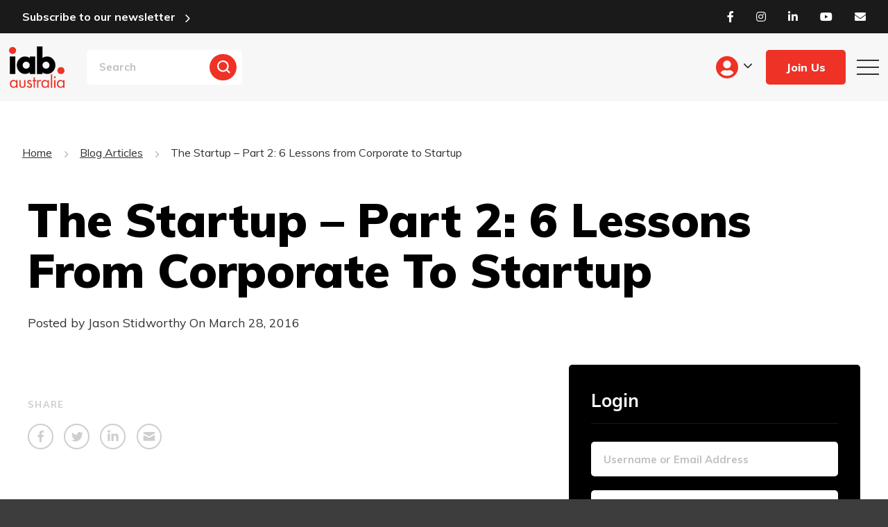

--- FILE ---
content_type: text/html; charset=UTF-8
request_url: https://iabaustralia.com.au/the-startup-part-2-6-lessons-from-corporate-to-startup/
body_size: 22334
content:

<!DOCTYPE html>
<!--[if lt IE 7]><html class="no-js lt-ie9 lt-ie8 lt-ie7"> <![endif]-->
<!--[if IE 7]><html class="no-js lt-ie9 lt-ie8"> <![endif]-->
<!--[if IE 8]><html class="no-js lt-ie9"> <![endif]-->
<html xmlns="http://www.w3.org/1999/xhtml" lang="en-US">
<head>
	<meta charset="UTF-8">
	<meta http-equiv="X-UA-Compatible" content="IE=edge">
	<title>The Startup - Part 2: 6 Lessons from Corporate to Startup - IAB Australia</title>
    <meta name="viewport" content="width=device-width, user-scalable=no, initial-scale=1.0, minimum-scale=1.0, maximum-scale=1.0" />
	<meta name='robots' content='index, follow, max-image-preview:large, max-snippet:-1, max-video-preview:-1' />

<!-- Google Tag Manager for WordPress by gtm4wp.com -->
<script data-cfasync="false" data-pagespeed-no-defer>
	var gtm4wp_datalayer_name = "dataLayer";
	var dataLayer = dataLayer || [];
</script>
<!-- End Google Tag Manager for WordPress by gtm4wp.com -->
	<!-- This site is optimized with the Yoast SEO Premium plugin v26.6 (Yoast SEO v26.6) - https://yoast.com/wordpress/plugins/seo/ -->
	<link rel="canonical" href="https://iabaustralia.com.au/the-startup-part-2-6-lessons-from-corporate-to-startup/" />
	<meta property="og:locale" content="en_US" />
	<meta property="og:type" content="article" />
	<meta property="og:title" content="The Startup - Part 2: 6 Lessons from Corporate to Startup" />
	<meta property="og:description" content="My first startup experience continues to intrigue me with what could have been. But it also haunts me as six months later, I am still waiting to tie up some financial lose ends. Below are some interesting lessons I walked away with from my brief time in the startup space." />
	<meta property="og:url" content="https://iabaustralia.com.au/the-startup-part-2-6-lessons-from-corporate-to-startup/" />
	<meta property="og:site_name" content="IAB Australia" />
	<meta property="article:publisher" content="https://www.facebook.com/iabaustralia" />
	<meta property="article:published_time" content="2016-03-28T23:07:25+00:00" />
	<meta property="article:modified_time" content="2020-07-01T09:10:26+00:00" />
	<meta property="og:image" content="https://iabaustralia.com.au/wp-content/uploads/2016/03/b2ap3_large_Team-pyramid.jpg" />
	<meta property="og:image:width" content="1280" />
	<meta property="og:image:height" content="1280" />
	<meta property="og:image:type" content="image/jpeg" />
	<meta name="author" content="IAB Australia" />
	<meta name="twitter:card" content="summary_large_image" />
	<meta name="twitter:label1" content="Written by" />
	<meta name="twitter:data1" content="IAB Australia" />
	<meta name="twitter:label2" content="Est. reading time" />
	<meta name="twitter:data2" content="2 minutes" />
	<script type="application/ld+json" class="yoast-schema-graph">{"@context":"https://schema.org","@graph":[{"@type":"Article","@id":"https://iabaustralia.com.au/the-startup-part-2-6-lessons-from-corporate-to-startup/#article","isPartOf":{"@id":"https://iabaustralia.com.au/the-startup-part-2-6-lessons-from-corporate-to-startup/"},"author":{"name":"IAB Australia","@id":"https://iabaustralia.com.au/#/schema/person/103af46eb4d78003d02716665e91ccdc"},"headline":"The Startup &#8211; Part 2: 6 Lessons from Corporate to Startup","datePublished":"2016-03-28T23:07:25+00:00","dateModified":"2020-07-01T09:10:26+00:00","mainEntityOfPage":{"@id":"https://iabaustralia.com.au/the-startup-part-2-6-lessons-from-corporate-to-startup/"},"wordCount":485,"commentCount":0,"publisher":{"@id":"https://iabaustralia.com.au/#organization"},"image":{"@id":"https://iabaustralia.com.au/the-startup-part-2-6-lessons-from-corporate-to-startup/#primaryimage"},"thumbnailUrl":"https://iabaustralia.com.au/wp-content/uploads/2016/03/b2ap3_large_Team-pyramid.jpg","articleSection":["Blog Articles"],"inLanguage":"en-AU","potentialAction":[{"@type":"CommentAction","name":"Comment","target":["https://iabaustralia.com.au/the-startup-part-2-6-lessons-from-corporate-to-startup/#respond"]}]},{"@type":"WebPage","@id":"https://iabaustralia.com.au/the-startup-part-2-6-lessons-from-corporate-to-startup/","url":"https://iabaustralia.com.au/the-startup-part-2-6-lessons-from-corporate-to-startup/","name":"The Startup - Part 2: 6 Lessons from Corporate to Startup - IAB Australia","isPartOf":{"@id":"https://iabaustralia.com.au/#website"},"primaryImageOfPage":{"@id":"https://iabaustralia.com.au/the-startup-part-2-6-lessons-from-corporate-to-startup/#primaryimage"},"image":{"@id":"https://iabaustralia.com.au/the-startup-part-2-6-lessons-from-corporate-to-startup/#primaryimage"},"thumbnailUrl":"https://iabaustralia.com.au/wp-content/uploads/2016/03/b2ap3_large_Team-pyramid.jpg","datePublished":"2016-03-28T23:07:25+00:00","dateModified":"2020-07-01T09:10:26+00:00","breadcrumb":{"@id":"https://iabaustralia.com.au/the-startup-part-2-6-lessons-from-corporate-to-startup/#breadcrumb"},"inLanguage":"en-AU","potentialAction":[{"@type":"ReadAction","target":["https://iabaustralia.com.au/the-startup-part-2-6-lessons-from-corporate-to-startup/"]}]},{"@type":"ImageObject","inLanguage":"en-AU","@id":"https://iabaustralia.com.au/the-startup-part-2-6-lessons-from-corporate-to-startup/#primaryimage","url":"https://iabaustralia.com.au/wp-content/uploads/2016/03/b2ap3_large_Team-pyramid.jpg","contentUrl":"https://iabaustralia.com.au/wp-content/uploads/2016/03/b2ap3_large_Team-pyramid.jpg","width":1280,"height":1280},{"@type":"BreadcrumbList","@id":"https://iabaustralia.com.au/the-startup-part-2-6-lessons-from-corporate-to-startup/#breadcrumb","itemListElement":[{"@type":"ListItem","position":1,"name":"Home","item":"https://iabaustralia.com.au/"},{"@type":"ListItem","position":2,"name":"Blog Articles","item":"https://iabaustralia.com.au/category/blog-articles/"},{"@type":"ListItem","position":3,"name":"The Startup &#8211; Part 2: 6 Lessons from Corporate to Startup"}]},{"@type":"WebSite","@id":"https://iabaustralia.com.au/#website","url":"https://iabaustralia.com.au/","name":"IAB Australia","description":"IAB Australia","publisher":{"@id":"https://iabaustralia.com.au/#organization"},"alternateName":"Internation Advertising Bureau Australia","potentialAction":[{"@type":"SearchAction","target":{"@type":"EntryPoint","urlTemplate":"https://iabaustralia.com.au/?s={search_term_string}"},"query-input":{"@type":"PropertyValueSpecification","valueRequired":true,"valueName":"search_term_string"}}],"inLanguage":"en-AU"},{"@type":"Organization","@id":"https://iabaustralia.com.au/#organization","name":"IAB Australia","alternateName":"International Advertising Bureau Australia","url":"https://iabaustralia.com.au/","logo":{"@type":"ImageObject","inLanguage":"en-AU","@id":"https://iabaustralia.com.au/#/schema/logo/image/","url":"https://iabaustralia.com.au/wp-content/uploads/2023/07/IAB_AUSTRALIA_LOGO-scaled.jpg","contentUrl":"https://iabaustralia.com.au/wp-content/uploads/2023/07/IAB_AUSTRALIA_LOGO-scaled.jpg","width":2560,"height":1926,"caption":"IAB Australia"},"image":{"@id":"https://iabaustralia.com.au/#/schema/logo/image/"},"sameAs":["https://www.facebook.com/iabaustralia","https://www.linkedin.com/company/iab-australia","https://www.instagram.com/iabaustralia/"],"description":"IAB Australia is the peak trade association for online advertising in Australia. The role of the IAB is to support sustainable and diverse investment in digital advertising across all platforms in Australia. We are a registered not-for-profit organisation with membership fees and revenue generated invested back into the IAB’s outputs such as resources, events, reporting, and industry representation.","email":"iabaustralia@iabaustralia.com.au","legalName":"IAB Australia pty ltd","numberOfEmployees":{"@type":"QuantitativeValue","minValue":"11","maxValue":"50"},"ownershipFundingInfo":"https://iabaustralia.com.au/our-councils/affiliate-working-group/"},{"@type":"Person","@id":"https://iabaustralia.com.au/#/schema/person/103af46eb4d78003d02716665e91ccdc","name":"IAB Australia","image":{"@type":"ImageObject","inLanguage":"en-AU","@id":"https://iabaustralia.com.au/#/schema/person/image/","url":"https://secure.gravatar.com/avatar/fc1b400960e0cf355cd558ea00ae82baebcb29975742e371ea6f034caf5cdd92?s=96&d=mm&r=g","contentUrl":"https://secure.gravatar.com/avatar/fc1b400960e0cf355cd558ea00ae82baebcb29975742e371ea6f034caf5cdd92?s=96&d=mm&r=g","caption":"IAB Australia"},"description":"IAB Australia is the peak trade association for online advertising in Australia. As one of over 43 IAB offices globally and with a rapidly growing membership, the role of the IAB is to support sustainable and diverse investment in digital advertising across all platforms in Australia.","sameAs":["http://linkedin.com"],"url":"https://iabaustralia.com.au/author/iab/"}]}</script>
	<!-- / Yoast SEO Premium plugin. -->


<link rel='dns-prefetch' href='//cdnjs.cloudflare.com' />
<link rel='dns-prefetch' href='//cdn.jsdelivr.net' />
<link rel='dns-prefetch' href='//ajax.aspnetcdn.com' />
<link rel='dns-prefetch' href='//www.google.com' />
<link rel='dns-prefetch' href='//fonts.googleapis.com' />
<link rel="alternate" type="application/rss+xml" title="IAB Australia &raquo; The Startup &#8211; Part 2: 6 Lessons from Corporate to Startup Comments Feed" href="https://iabaustralia.com.au/the-startup-part-2-6-lessons-from-corporate-to-startup/feed/" />
<link rel="alternate" title="oEmbed (JSON)" type="application/json+oembed" href="https://iabaustralia.com.au/wp-json/oembed/1.0/embed?url=https%3A%2F%2Fiabaustralia.com.au%2Fthe-startup-part-2-6-lessons-from-corporate-to-startup%2F" />
<link rel="alternate" title="oEmbed (XML)" type="text/xml+oembed" href="https://iabaustralia.com.au/wp-json/oembed/1.0/embed?url=https%3A%2F%2Fiabaustralia.com.au%2Fthe-startup-part-2-6-lessons-from-corporate-to-startup%2F&#038;format=xml" />
		<style id="content-control-block-styles">
			@media (max-width: 640px) {
	.cc-hide-on-mobile {
		display: none !important;
	}
}
@media (min-width: 641px) and (max-width: 920px) {
	.cc-hide-on-tablet {
		display: none !important;
	}
}
@media (min-width: 921px) and (max-width: 1440px) {
	.cc-hide-on-desktop {
		display: none !important;
	}
}		</style>
		<style id='wp-img-auto-sizes-contain-inline-css' type='text/css'>
img:is([sizes=auto i],[sizes^="auto," i]){contain-intrinsic-size:3000px 1500px}
/*# sourceURL=wp-img-auto-sizes-contain-inline-css */
</style>
<link rel='stylesheet' id='smls-frontend-style-css' href='https://iabaustralia.com.au/wp-content/plugins/smart-logo-showcase-lite/css/smls-frontend-style.css?ver=1.1.7' type='text/css' media='all' />
<link rel='stylesheet' id='smls-block-editor-css' href='https://iabaustralia.com.au/wp-content/plugins/smart-logo-showcase-lite/inc/smls-block/smls-block.css?ver=1.1.7' type='text/css' media='all' />
<link rel='stylesheet' id='sby_styles-css' href='https://iabaustralia.com.au/wp-content/plugins/youtube-feed-pro/css/sb-youtube.min.css?ver=2.4.1' type='text/css' media='all' />
<style id='wp-block-library-inline-css' type='text/css'>
:root{
  --wp-block-synced-color:#7a00df;
  --wp-block-synced-color--rgb:122, 0, 223;
  --wp-bound-block-color:var(--wp-block-synced-color);
  --wp-editor-canvas-background:#ddd;
  --wp-admin-theme-color:#007cba;
  --wp-admin-theme-color--rgb:0, 124, 186;
  --wp-admin-theme-color-darker-10:#006ba1;
  --wp-admin-theme-color-darker-10--rgb:0, 107, 160.5;
  --wp-admin-theme-color-darker-20:#005a87;
  --wp-admin-theme-color-darker-20--rgb:0, 90, 135;
  --wp-admin-border-width-focus:2px;
}
@media (min-resolution:192dpi){
  :root{
    --wp-admin-border-width-focus:1.5px;
  }
}
.wp-element-button{
  cursor:pointer;
}

:root .has-very-light-gray-background-color{
  background-color:#eee;
}
:root .has-very-dark-gray-background-color{
  background-color:#313131;
}
:root .has-very-light-gray-color{
  color:#eee;
}
:root .has-very-dark-gray-color{
  color:#313131;
}
:root .has-vivid-green-cyan-to-vivid-cyan-blue-gradient-background{
  background:linear-gradient(135deg, #00d084, #0693e3);
}
:root .has-purple-crush-gradient-background{
  background:linear-gradient(135deg, #34e2e4, #4721fb 50%, #ab1dfe);
}
:root .has-hazy-dawn-gradient-background{
  background:linear-gradient(135deg, #faaca8, #dad0ec);
}
:root .has-subdued-olive-gradient-background{
  background:linear-gradient(135deg, #fafae1, #67a671);
}
:root .has-atomic-cream-gradient-background{
  background:linear-gradient(135deg, #fdd79a, #004a59);
}
:root .has-nightshade-gradient-background{
  background:linear-gradient(135deg, #330968, #31cdcf);
}
:root .has-midnight-gradient-background{
  background:linear-gradient(135deg, #020381, #2874fc);
}
:root{
  --wp--preset--font-size--normal:16px;
  --wp--preset--font-size--huge:42px;
}

.has-regular-font-size{
  font-size:1em;
}

.has-larger-font-size{
  font-size:2.625em;
}

.has-normal-font-size{
  font-size:var(--wp--preset--font-size--normal);
}

.has-huge-font-size{
  font-size:var(--wp--preset--font-size--huge);
}

.has-text-align-center{
  text-align:center;
}

.has-text-align-left{
  text-align:left;
}

.has-text-align-right{
  text-align:right;
}

.has-fit-text{
  white-space:nowrap !important;
}

#end-resizable-editor-section{
  display:none;
}

.aligncenter{
  clear:both;
}

.items-justified-left{
  justify-content:flex-start;
}

.items-justified-center{
  justify-content:center;
}

.items-justified-right{
  justify-content:flex-end;
}

.items-justified-space-between{
  justify-content:space-between;
}

.screen-reader-text{
  border:0;
  clip-path:inset(50%);
  height:1px;
  margin:-1px;
  overflow:hidden;
  padding:0;
  position:absolute;
  width:1px;
  word-wrap:normal !important;
}

.screen-reader-text:focus{
  background-color:#ddd;
  clip-path:none;
  color:#444;
  display:block;
  font-size:1em;
  height:auto;
  left:5px;
  line-height:normal;
  padding:15px 23px 14px;
  text-decoration:none;
  top:5px;
  width:auto;
  z-index:100000;
}
html :where(.has-border-color){
  border-style:solid;
}

html :where([style*=border-top-color]){
  border-top-style:solid;
}

html :where([style*=border-right-color]){
  border-right-style:solid;
}

html :where([style*=border-bottom-color]){
  border-bottom-style:solid;
}

html :where([style*=border-left-color]){
  border-left-style:solid;
}

html :where([style*=border-width]){
  border-style:solid;
}

html :where([style*=border-top-width]){
  border-top-style:solid;
}

html :where([style*=border-right-width]){
  border-right-style:solid;
}

html :where([style*=border-bottom-width]){
  border-bottom-style:solid;
}

html :where([style*=border-left-width]){
  border-left-style:solid;
}
html :where(img[class*=wp-image-]){
  height:auto;
  max-width:100%;
}
:where(figure){
  margin:0 0 1em;
}

html :where(.is-position-sticky){
  --wp-admin--admin-bar--position-offset:var(--wp-admin--admin-bar--height, 0px);
}

@media screen and (max-width:600px){
  html :where(.is-position-sticky){
    --wp-admin--admin-bar--position-offset:0px;
  }
}

/*# sourceURL=wp-block-library-inline-css */
</style><style id='global-styles-inline-css' type='text/css'>
:root{--wp--preset--aspect-ratio--square: 1;--wp--preset--aspect-ratio--4-3: 4/3;--wp--preset--aspect-ratio--3-4: 3/4;--wp--preset--aspect-ratio--3-2: 3/2;--wp--preset--aspect-ratio--2-3: 2/3;--wp--preset--aspect-ratio--16-9: 16/9;--wp--preset--aspect-ratio--9-16: 9/16;--wp--preset--color--black: #000000;--wp--preset--color--cyan-bluish-gray: #abb8c3;--wp--preset--color--white: #ffffff;--wp--preset--color--pale-pink: #f78da7;--wp--preset--color--vivid-red: #cf2e2e;--wp--preset--color--luminous-vivid-orange: #ff6900;--wp--preset--color--luminous-vivid-amber: #fcb900;--wp--preset--color--light-green-cyan: #7bdcb5;--wp--preset--color--vivid-green-cyan: #00d084;--wp--preset--color--pale-cyan-blue: #8ed1fc;--wp--preset--color--vivid-cyan-blue: #0693e3;--wp--preset--color--vivid-purple: #9b51e0;--wp--preset--gradient--vivid-cyan-blue-to-vivid-purple: linear-gradient(135deg,rgb(6,147,227) 0%,rgb(155,81,224) 100%);--wp--preset--gradient--light-green-cyan-to-vivid-green-cyan: linear-gradient(135deg,rgb(122,220,180) 0%,rgb(0,208,130) 100%);--wp--preset--gradient--luminous-vivid-amber-to-luminous-vivid-orange: linear-gradient(135deg,rgb(252,185,0) 0%,rgb(255,105,0) 100%);--wp--preset--gradient--luminous-vivid-orange-to-vivid-red: linear-gradient(135deg,rgb(255,105,0) 0%,rgb(207,46,46) 100%);--wp--preset--gradient--very-light-gray-to-cyan-bluish-gray: linear-gradient(135deg,rgb(238,238,238) 0%,rgb(169,184,195) 100%);--wp--preset--gradient--cool-to-warm-spectrum: linear-gradient(135deg,rgb(74,234,220) 0%,rgb(151,120,209) 20%,rgb(207,42,186) 40%,rgb(238,44,130) 60%,rgb(251,105,98) 80%,rgb(254,248,76) 100%);--wp--preset--gradient--blush-light-purple: linear-gradient(135deg,rgb(255,206,236) 0%,rgb(152,150,240) 100%);--wp--preset--gradient--blush-bordeaux: linear-gradient(135deg,rgb(254,205,165) 0%,rgb(254,45,45) 50%,rgb(107,0,62) 100%);--wp--preset--gradient--luminous-dusk: linear-gradient(135deg,rgb(255,203,112) 0%,rgb(199,81,192) 50%,rgb(65,88,208) 100%);--wp--preset--gradient--pale-ocean: linear-gradient(135deg,rgb(255,245,203) 0%,rgb(182,227,212) 50%,rgb(51,167,181) 100%);--wp--preset--gradient--electric-grass: linear-gradient(135deg,rgb(202,248,128) 0%,rgb(113,206,126) 100%);--wp--preset--gradient--midnight: linear-gradient(135deg,rgb(2,3,129) 0%,rgb(40,116,252) 100%);--wp--preset--font-size--small: 13px;--wp--preset--font-size--medium: 20px;--wp--preset--font-size--large: 36px;--wp--preset--font-size--x-large: 42px;--wp--preset--spacing--20: 0.44rem;--wp--preset--spacing--30: 0.67rem;--wp--preset--spacing--40: 1rem;--wp--preset--spacing--50: 1.5rem;--wp--preset--spacing--60: 2.25rem;--wp--preset--spacing--70: 3.38rem;--wp--preset--spacing--80: 5.06rem;--wp--preset--shadow--natural: 6px 6px 9px rgba(0, 0, 0, 0.2);--wp--preset--shadow--deep: 12px 12px 50px rgba(0, 0, 0, 0.4);--wp--preset--shadow--sharp: 6px 6px 0px rgba(0, 0, 0, 0.2);--wp--preset--shadow--outlined: 6px 6px 0px -3px rgb(255, 255, 255), 6px 6px rgb(0, 0, 0);--wp--preset--shadow--crisp: 6px 6px 0px rgb(0, 0, 0);}:where(.is-layout-flex){gap: 0.5em;}:where(.is-layout-grid){gap: 0.5em;}body .is-layout-flex{display: flex;}.is-layout-flex{flex-wrap: wrap;align-items: center;}.is-layout-flex > :is(*, div){margin: 0;}body .is-layout-grid{display: grid;}.is-layout-grid > :is(*, div){margin: 0;}:where(.wp-block-columns.is-layout-flex){gap: 2em;}:where(.wp-block-columns.is-layout-grid){gap: 2em;}:where(.wp-block-post-template.is-layout-flex){gap: 1.25em;}:where(.wp-block-post-template.is-layout-grid){gap: 1.25em;}.has-black-color{color: var(--wp--preset--color--black) !important;}.has-cyan-bluish-gray-color{color: var(--wp--preset--color--cyan-bluish-gray) !important;}.has-white-color{color: var(--wp--preset--color--white) !important;}.has-pale-pink-color{color: var(--wp--preset--color--pale-pink) !important;}.has-vivid-red-color{color: var(--wp--preset--color--vivid-red) !important;}.has-luminous-vivid-orange-color{color: var(--wp--preset--color--luminous-vivid-orange) !important;}.has-luminous-vivid-amber-color{color: var(--wp--preset--color--luminous-vivid-amber) !important;}.has-light-green-cyan-color{color: var(--wp--preset--color--light-green-cyan) !important;}.has-vivid-green-cyan-color{color: var(--wp--preset--color--vivid-green-cyan) !important;}.has-pale-cyan-blue-color{color: var(--wp--preset--color--pale-cyan-blue) !important;}.has-vivid-cyan-blue-color{color: var(--wp--preset--color--vivid-cyan-blue) !important;}.has-vivid-purple-color{color: var(--wp--preset--color--vivid-purple) !important;}.has-black-background-color{background-color: var(--wp--preset--color--black) !important;}.has-cyan-bluish-gray-background-color{background-color: var(--wp--preset--color--cyan-bluish-gray) !important;}.has-white-background-color{background-color: var(--wp--preset--color--white) !important;}.has-pale-pink-background-color{background-color: var(--wp--preset--color--pale-pink) !important;}.has-vivid-red-background-color{background-color: var(--wp--preset--color--vivid-red) !important;}.has-luminous-vivid-orange-background-color{background-color: var(--wp--preset--color--luminous-vivid-orange) !important;}.has-luminous-vivid-amber-background-color{background-color: var(--wp--preset--color--luminous-vivid-amber) !important;}.has-light-green-cyan-background-color{background-color: var(--wp--preset--color--light-green-cyan) !important;}.has-vivid-green-cyan-background-color{background-color: var(--wp--preset--color--vivid-green-cyan) !important;}.has-pale-cyan-blue-background-color{background-color: var(--wp--preset--color--pale-cyan-blue) !important;}.has-vivid-cyan-blue-background-color{background-color: var(--wp--preset--color--vivid-cyan-blue) !important;}.has-vivid-purple-background-color{background-color: var(--wp--preset--color--vivid-purple) !important;}.has-black-border-color{border-color: var(--wp--preset--color--black) !important;}.has-cyan-bluish-gray-border-color{border-color: var(--wp--preset--color--cyan-bluish-gray) !important;}.has-white-border-color{border-color: var(--wp--preset--color--white) !important;}.has-pale-pink-border-color{border-color: var(--wp--preset--color--pale-pink) !important;}.has-vivid-red-border-color{border-color: var(--wp--preset--color--vivid-red) !important;}.has-luminous-vivid-orange-border-color{border-color: var(--wp--preset--color--luminous-vivid-orange) !important;}.has-luminous-vivid-amber-border-color{border-color: var(--wp--preset--color--luminous-vivid-amber) !important;}.has-light-green-cyan-border-color{border-color: var(--wp--preset--color--light-green-cyan) !important;}.has-vivid-green-cyan-border-color{border-color: var(--wp--preset--color--vivid-green-cyan) !important;}.has-pale-cyan-blue-border-color{border-color: var(--wp--preset--color--pale-cyan-blue) !important;}.has-vivid-cyan-blue-border-color{border-color: var(--wp--preset--color--vivid-cyan-blue) !important;}.has-vivid-purple-border-color{border-color: var(--wp--preset--color--vivid-purple) !important;}.has-vivid-cyan-blue-to-vivid-purple-gradient-background{background: var(--wp--preset--gradient--vivid-cyan-blue-to-vivid-purple) !important;}.has-light-green-cyan-to-vivid-green-cyan-gradient-background{background: var(--wp--preset--gradient--light-green-cyan-to-vivid-green-cyan) !important;}.has-luminous-vivid-amber-to-luminous-vivid-orange-gradient-background{background: var(--wp--preset--gradient--luminous-vivid-amber-to-luminous-vivid-orange) !important;}.has-luminous-vivid-orange-to-vivid-red-gradient-background{background: var(--wp--preset--gradient--luminous-vivid-orange-to-vivid-red) !important;}.has-very-light-gray-to-cyan-bluish-gray-gradient-background{background: var(--wp--preset--gradient--very-light-gray-to-cyan-bluish-gray) !important;}.has-cool-to-warm-spectrum-gradient-background{background: var(--wp--preset--gradient--cool-to-warm-spectrum) !important;}.has-blush-light-purple-gradient-background{background: var(--wp--preset--gradient--blush-light-purple) !important;}.has-blush-bordeaux-gradient-background{background: var(--wp--preset--gradient--blush-bordeaux) !important;}.has-luminous-dusk-gradient-background{background: var(--wp--preset--gradient--luminous-dusk) !important;}.has-pale-ocean-gradient-background{background: var(--wp--preset--gradient--pale-ocean) !important;}.has-electric-grass-gradient-background{background: var(--wp--preset--gradient--electric-grass) !important;}.has-midnight-gradient-background{background: var(--wp--preset--gradient--midnight) !important;}.has-small-font-size{font-size: var(--wp--preset--font-size--small) !important;}.has-medium-font-size{font-size: var(--wp--preset--font-size--medium) !important;}.has-large-font-size{font-size: var(--wp--preset--font-size--large) !important;}.has-x-large-font-size{font-size: var(--wp--preset--font-size--x-large) !important;}
/*# sourceURL=global-styles-inline-css */
</style>
<style id='core-block-supports-inline-css' type='text/css'>
/**
 * Core styles: block-supports
 */

/*# sourceURL=core-block-supports-inline-css */
</style>

<style id='classic-theme-styles-inline-css' type='text/css'>
/**
 * These rules are needed for backwards compatibility.
 * They should match the button element rules in the base theme.json file.
 */
.wp-block-button__link {
	color: #ffffff;
	background-color: #32373c;
	border-radius: 9999px; /* 100% causes an oval, but any explicit but really high value retains the pill shape. */

	/* This needs a low specificity so it won't override the rules from the button element if defined in theme.json. */
	box-shadow: none;
	text-decoration: none;

	/* The extra 2px are added to size solids the same as the outline versions.*/
	padding: calc(0.667em + 2px) calc(1.333em + 2px);

	font-size: 1.125em;
}

.wp-block-file__button {
	background: #32373c;
	color: #ffffff;
	text-decoration: none;
}

/*# sourceURL=/wp-includes/css/classic-themes.css */
</style>
<link rel='stylesheet' id='content-control-block-styles-css' href='https://iabaustralia.com.au/wp-content/plugins/content-control/dist/style-block-editor.css?ver=2.6.5' type='text/css' media='all' />
<link rel='stylesheet' id='ajax-login-registration-css' href='https://iabaustralia.com.au/wp-content/plugins/ajax-login-registration/public/css/library-book-search-public.css?ver=1.0.0' type='text/css' media='all' />
<link rel='stylesheet' id='contact-form-7-css' href='https://iabaustralia.com.au/wp-content/plugins/contact-form-7/includes/css/styles.css?ver=6.1.4' type='text/css' media='all' />
<link rel='stylesheet' id='frontierpost-css' href='https://iabaustralia.com.au/wp-content/plugins/frontier-post/frontier-post.css?ver=6.1' type='text/css' media='all' />
<link rel='stylesheet' id='smls-fontawesome-style-css' href='https://iabaustralia.com.au/wp-content/plugins/smart-logo-showcase-lite/css/font-awesome.min.css?ver=1.1.7' type='text/css' media='all' />
<link rel='stylesheet' id='smls-google-fonts-sans-css' href='https://fonts.googleapis.com/css?family=Open+Sans%3A400%2C300%2C600%2C700%2C800&#038;ver=6.9' type='text/css' media='all' />
<link rel='stylesheet' id='smls-google-fonts-roboto-css' href='https://fonts.googleapis.com/css?family=Roboto%3A400%2C300italic%2C400italic%2C500%2C500italic%2C700%2C700italic%2C900italic%2C900&#038;ver=6.9' type='text/css' media='all' />
<link rel='stylesheet' id='smls-google-fonts-lato-css' href='https://fonts.googleapis.com/css?family=Lato%3A400%2C300italic%2C400italic%2C700%2C700italic%2C900italic%2C900&#038;ver=6.9' type='text/css' media='all' />
<link rel='stylesheet' id='smls-google-fonts-montserrat-css' href='https://fonts.googleapis.com/css?family=Montserrat%3A400%2C700&#038;ver=6.9' type='text/css' media='all' />
<link rel='stylesheet' id='smls-google-fonts-merriweather-css' href='https://fonts.googleapis.com/css?family=Merriweather+Sans%3A300%2C400%2C700%2C800+Sans%3A300%2C400%2C700&#038;ver=6.9' type='text/css' media='all' />
<link rel='stylesheet' id='smls-google-fonts-droid-css' href='https://fonts.googleapis.com/css?family=Droid+Sans%3A400%2C700&#038;ver=6.9' type='text/css' media='all' />
<link rel='stylesheet' id='smls-google-fonts-oxygen-css' href='https://fonts.googleapis.com/css?family=Oxygen%3A300%2C400%2C700&#038;ver=6.9' type='text/css' media='all' />
<link rel='stylesheet' id='smls-google-fonts-raleway-css' href='https://fonts.googleapis.com/css?family=Raleway%3A100%2C200%2C300%2C400%2C500%2C600%2C700%2C800%2C900&#038;ver=6.9' type='text/css' media='all' />
<link rel='stylesheet' id='smls-owl-style-css' href='https://iabaustralia.com.au/wp-content/plugins/smart-logo-showcase-lite/css/owl.carousel.css?ver=1.1.7' type='text/css' media='all' />
<link rel='stylesheet' id='smls-tooltip-style-css' href='https://iabaustralia.com.au/wp-content/plugins/smart-logo-showcase-lite/css/tooltipster.bundle.css?ver=1.1.7' type='text/css' media='all' />
<link rel='stylesheet' id='smls-responsive-style-css' href='https://iabaustralia.com.au/wp-content/plugins/smart-logo-showcase-lite/css/smls-responsive.css?ver=1.1.7' type='text/css' media='all' />
<link rel='stylesheet' id='smls-popup-style-css' href='https://iabaustralia.com.au/wp-content/plugins/smart-logo-showcase-lite/css/popup-contact.css?ver=1.1.7' type='text/css' media='all' />
<link rel='stylesheet' id='widget-for-eventbrite-api-css' href='https://iabaustralia.com.au/wp-content/plugins/widget-for-eventbrite-api/frontend/css/frontend.css?ver=6.5.3' type='text/css' media='all' />
<link rel='stylesheet' id='fontawesome_style-css' href='https://iabaustralia.com.au/wp-content/themes/iab/css/fontawesome-all.min.css?ver=e4f64823886a85743a2b39c943ae1712' type='text/css' media='all' />
<link rel='stylesheet' id='font-google-css' href='//fonts.googleapis.com/css2?family=Muli%3Awght%40400%3B700%3B800%3B900&#038;display=swap&#038;ver=6.9' type='text/css' media='all' />
<link rel='stylesheet' id='iealert_style-css' href='https://iabaustralia.com.au/wp-content/themes/iab/css/iealert/style.css?ver=e4f64823886a85743a2b39c943ae1712' type='text/css' media='all' />
<link rel='stylesheet' id='swiper_style-css' href='https://iabaustralia.com.au/wp-content/themes/iab/css/swiper.min.css?ver=e4f64823886a85743a2b39c943ae1712' type='text/css' media='all' />
<link rel='stylesheet' id='classic_style-css' href='//cdn.jsdelivr.net/npm/pickadate@3.6.2/lib/themes/classic.css?ver=e4f64823886a85743a2b39c943ae1712' type='text/css' media='all' />
<link rel='stylesheet' id='classicdate_style-css' href='//cdn.jsdelivr.net/npm/pickadate@3.6.2/lib/themes/classic.date.css?ver=e4f64823886a85743a2b39c943ae1712' type='text/css' media='all' />
<link rel='stylesheet' id='fancybox_style-css' href='//cdnjs.cloudflare.com/ajax/libs/fancybox/3.5.7/jquery.fancybox.min.css?ver=e4f64823886a85743a2b39c943ae1712' type='text/css' media='all' />
<link rel='stylesheet' id='site-style-css' href='https://iabaustralia.com.au/wp-content/themes/iab/style.css?ver=e4f64823886a85743a2b39c943ae1712' type='text/css' media='all' />
<link rel='stylesheet' id='custom_style-css' href='https://iabaustralia.com.au/wp-content/themes/iab/css/custom.css?ver=20251228221410' type='text/css' media='all' />
<link rel='stylesheet' id='wp-pagenavi-css' href='https://iabaustralia.com.au/wp-content/plugins/wp-pagenavi/pagenavi-css.css?ver=2.70' type='text/css' media='all' />
<script type="text/javascript" src="https://iabaustralia.com.au/wp-includes/js/jquery/jquery.js?ver=3.7.1" id="jquery-core-js"></script>
<script type="text/javascript" src="https://iabaustralia.com.au/wp-includes/js/jquery/jquery-migrate.js?ver=3.4.1" id="jquery-migrate-js"></script>
<script type="text/javascript" id="3d-flip-book-client-locale-loader-js-extra">
/* <![CDATA[ */
var FB3D_CLIENT_LOCALE = {"ajaxurl":"https://iabaustralia.com.au/wp-admin/admin-ajax.php","dictionary":{"Table of contents":"Table of contents","Close":"Close","Bookmarks":"Bookmarks","Thumbnails":"Thumbnails","Search":"Search","Share":"Share","Facebook":"Facebook","Twitter":"Twitter","Email":"Email","Play":"Play","Previous page":"Previous page","Next page":"Next page","Zoom in":"Zoom in","Zoom out":"Zoom out","Fit view":"Fit view","Auto play":"Auto play","Full screen":"Full screen","More":"More","Smart pan":"Smart pan","Single page":"Single page","Sounds":"Sounds","Stats":"Stats","Print":"Print","Download":"Download","Goto first page":"Goto first page","Goto last page":"Goto last page"},"images":"https://iabaustralia.com.au/wp-content/plugins/interactive-3d-flipbook-powered-physics-engine/assets/images/","jsData":{"urls":[],"posts":{"ids_mis":[],"ids":[]},"pages":[],"firstPages":[],"bookCtrlProps":[],"bookTemplates":[]},"key":"3d-flip-book","pdfJS":{"pdfJsLib":"https://iabaustralia.com.au/wp-content/plugins/interactive-3d-flipbook-powered-physics-engine/assets/js/pdf.min.js?ver=4.3.136","pdfJsWorker":"https://iabaustralia.com.au/wp-content/plugins/interactive-3d-flipbook-powered-physics-engine/assets/js/pdf.worker.js?ver=4.3.136","stablePdfJsLib":"https://iabaustralia.com.au/wp-content/plugins/interactive-3d-flipbook-powered-physics-engine/assets/js/stable/pdf.min.js?ver=2.5.207","stablePdfJsWorker":"https://iabaustralia.com.au/wp-content/plugins/interactive-3d-flipbook-powered-physics-engine/assets/js/stable/pdf.worker.js?ver=2.5.207","pdfJsCMapUrl":"https://iabaustralia.com.au/wp-content/plugins/interactive-3d-flipbook-powered-physics-engine/assets/cmaps/"},"cacheurl":"https://iabaustralia.com.au/wp-content/uploads/3d-flip-book/cache/","pluginsurl":"https://iabaustralia.com.au/wp-content/plugins/","pluginurl":"https://iabaustralia.com.au/wp-content/plugins/interactive-3d-flipbook-powered-physics-engine/","thumbnailSize":{"width":"150","height":"150"},"version":"1.16.17"};
//# sourceURL=3d-flip-book-client-locale-loader-js-extra
/* ]]> */
</script>
<script type="text/javascript" src="https://iabaustralia.com.au/wp-content/plugins/interactive-3d-flipbook-powered-physics-engine/assets/js/client-locale-loader.js?ver=1.16.17" id="3d-flip-book-client-locale-loader-js" async="async" data-wp-strategy="async"></script>
<script type="text/javascript" src="https://iabaustralia.com.au/wp-content/plugins/smart-logo-showcase-lite/js/owl.carousel.js?ver=1.1.7" id="smls-owl-script-js"></script>
<script type="text/javascript" src="https://iabaustralia.com.au/wp-content/plugins/smart-logo-showcase-lite/js/tooltipster.bundle.js?ver=1.1.7" id="smls-tooltip-script-js"></script>
<script type="text/javascript" src="https://iabaustralia.com.au/wp-content/plugins/smart-logo-showcase-lite/js/smls-frontend-script.js?ver=1.1.7" id="smls-frontend-script-js"></script>
<script type="text/javascript" src="https://iabaustralia.com.au/wp-includes/js/jquery/ui/core.js?ver=1.13.3" id="jquery-ui-core-js"></script>
<script type="text/javascript" src="https://iabaustralia.com.au/wp-includes/js/jquery/ui/mouse.js?ver=1.13.3" id="jquery-ui-mouse-js"></script>
<script type="text/javascript" src="https://iabaustralia.com.au/wp-includes/js/jquery/ui/resizable.js?ver=1.13.3" id="jquery-ui-resizable-js"></script>
<script type="text/javascript" src="https://iabaustralia.com.au/wp-includes/js/jquery/ui/draggable.js?ver=1.13.3" id="jquery-ui-draggable-js"></script>
<script type="text/javascript" src="https://iabaustralia.com.au/wp-includes/js/jquery/ui/controlgroup.js?ver=1.13.3" id="jquery-ui-controlgroup-js"></script>
<script type="text/javascript" src="https://iabaustralia.com.au/wp-includes/js/jquery/ui/checkboxradio.js?ver=1.13.3" id="jquery-ui-checkboxradio-js"></script>
<script type="text/javascript" src="https://iabaustralia.com.au/wp-includes/js/jquery/ui/button.js?ver=1.13.3" id="jquery-ui-button-js"></script>
<script type="text/javascript" src="https://iabaustralia.com.au/wp-includes/js/jquery/ui/dialog.js?ver=1.13.3" id="jquery-ui-dialog-js"></script>
<script type="text/javascript" id="widget-for-eventbrite-api-js-extra">
/* <![CDATA[ */
var wfea_frontend = {"ajaxurl":"https://iabaustralia.com.au/wp-admin/admin-ajax.php","nonce":"6afed6b27a"};
//# sourceURL=widget-for-eventbrite-api-js-extra
/* ]]> */
</script>
<script type="text/javascript" src="https://iabaustralia.com.au/wp-content/plugins/widget-for-eventbrite-api/frontend/js/frontend.js?ver=6.5.3" id="widget-for-eventbrite-api-js"></script>
<script type="text/javascript" src="https://iabaustralia.com.au/wp-content/themes/iab/js/modernizr.js?ver=e4f64823886a85743a2b39c943ae1712" id="modernizer_script-js"></script>
<script type="text/javascript" src="https://iabaustralia.com.au/wp-content/plugins/wp-image-zoooom/assets/js/jquery.image_zoom.min.js?ver=1.60" id="image_zoooom-js" defer="defer" data-wp-strategy="defer" fetchpriority="low"></script>
<script type="text/javascript" id="image_zoooom-init-js-extra">
/* <![CDATA[ */
var IZ = {"options":[],"with_woocommerce":"0","exchange_thumbnails":"1","enable_mobile":"0","woo_categories":"0","woo_slider":"0","enable_surecart":"0"};
//# sourceURL=image_zoooom-init-js-extra
/* ]]> */
</script>
<script type="text/javascript" src="https://iabaustralia.com.au/wp-content/plugins/wp-image-zoooom/assets/js/image_zoom-init.js?ver=1.60" id="image_zoooom-init-js" defer="defer" data-wp-strategy="defer" fetchpriority="low"></script>
<link rel="https://api.w.org/" href="https://iabaustralia.com.au/wp-json/" /><link rel="alternate" title="JSON" type="application/json" href="https://iabaustralia.com.au/wp-json/wp/v2/posts/2503" /><link rel="EditURI" type="application/rsd+xml" title="RSD" href="https://iabaustralia.com.au/xmlrpc.php?rsd" />
<!-- start Simple Custom CSS and JS -->
<style type="text/css">
/* ==== [ DEV CSS ] ==== */
/* .recent-articles .article-preview-img {
    background-position: left;
    background-size: contain;
}

.recent-articles .article-preview-img img {
    min-height: 182px;
    object-fit: contain;
    background-color: #fff;
    border-radius: 10px;
} */</style>
<!-- end Simple Custom CSS and JS -->
<style type="text/css" id="tve_global_variables">:root{--tcb-color-0:rgba(238, 56, 49, 0.98);--tcb-color-0-h:2;--tcb-color-0-s:84%;--tcb-color-0-l:56%;--tcb-color-0-a:0.98;--tcb-color-1:rgb(242, 169, 0);--tcb-color-1-h:41;--tcb-color-1-s:100%;--tcb-color-1-l:47%;--tcb-color-1-a:1;--tcb-color-2:rgba(255, 255, 255, 0);--tcb-color-2-h:0;--tcb-color-2-s:0%;--tcb-color-2-l:100%;--tcb-color-2-a:0;--tcb-background-author-image:url(https://secure.gravatar.com/avatar/fc1b400960e0cf355cd558ea00ae82baebcb29975742e371ea6f034caf5cdd92?s=256&d=mm&r=g);--tcb-background-user-image:url();--tcb-background-featured-image-thumbnail:url(https://iabaustralia.com.au/wp-content/uploads/2016/03/b2ap3_large_Team-pyramid-1280x475.jpg);}</style>
<!-- Google Tag Manager for WordPress by gtm4wp.com -->
<!-- GTM Container placement set to footer -->
<script data-cfasync="false" data-pagespeed-no-defer type="text/javascript">
	var dataLayer_content = {"pagePostType":"post","pagePostType2":"single-post","pageCategory":["blog-articles"],"pagePostAuthor":"IAB Australia"};
	dataLayer.push( dataLayer_content );
</script>
<script data-cfasync="false" data-pagespeed-no-defer type="text/javascript">
(function(w,d,s,l,i){w[l]=w[l]||[];w[l].push({'gtm.start':
new Date().getTime(),event:'gtm.js'});var f=d.getElementsByTagName(s)[0],
j=d.createElement(s),dl=l!='dataLayer'?'&l='+l:'';j.async=true;j.src=
'//www.googletagmanager.com/gtm.js?id='+i+dl;f.parentNode.insertBefore(j,f);
})(window,document,'script','dataLayer','GTM-PRFGZ5B');
</script>
<!-- End Google Tag Manager for WordPress by gtm4wp.com -->
        <script type="text/javascript">
            var jQueryMigrateHelperHasSentDowngrade = false;

			window.onerror = function( msg, url, line, col, error ) {
				// Break out early, do not processing if a downgrade reqeust was already sent.
				if ( jQueryMigrateHelperHasSentDowngrade ) {
					return true;
                }

				var xhr = new XMLHttpRequest();
				var nonce = 'a03528c17e';
				var jQueryFunctions = [
					'andSelf',
					'browser',
					'live',
					'boxModel',
					'support.boxModel',
					'size',
					'swap',
					'clean',
					'sub',
                ];
				var match_pattern = /\)\.(.+?) is not a function/;
                var erroredFunction = msg.match( match_pattern );

                // If there was no matching functions, do not try to downgrade.
                if ( null === erroredFunction || typeof erroredFunction !== 'object' || typeof erroredFunction[1] === "undefined" || -1 === jQueryFunctions.indexOf( erroredFunction[1] ) ) {
                    return true;
                }

                // Set that we've now attempted a downgrade request.
                jQueryMigrateHelperHasSentDowngrade = true;

				xhr.open( 'POST', 'https://iabaustralia.com.au/wp-admin/admin-ajax.php' );
				xhr.setRequestHeader( 'Content-Type', 'application/x-www-form-urlencoded' );
				xhr.onload = function () {
					var response,
                        reload = false;

					if ( 200 === xhr.status ) {
                        try {
                        	response = JSON.parse( xhr.response );

                        	reload = response.data.reload;
                        } catch ( e ) {
                        	reload = false;
                        }
                    }

					// Automatically reload the page if a deprecation caused an automatic downgrade, ensure visitors get the best possible experience.
					if ( reload ) {
						location.reload();
                    }
				};

				xhr.send( encodeURI( 'action=jquery-migrate-downgrade-version&_wpnonce=' + nonce ) );

				// Suppress error alerts in older browsers
				return true;
			}
        </script>

		<style type="text/css">img.zoooom,.zoooom img{padding:0!important;}</style><script type="text/javascript"></script><style type="text/css" id="thrive-default-styles">@media (min-width: 300px) { .tcb-style-wrap h2 {font-size:18px;padding-bottom:0px;margin-bottom:0px;color:rgb(51, 51, 51);background-color:rgba(0, 0, 0, 0);font-family:"Muli", Helvetica, Arial, sans-serif;font-weight:400;font-style:normal;margin:0px;padding-top:0px;text-decoration:rgb(51, 51, 51);text-transform:none;border-left:0px rgb(51, 51, 51);--tcb-applied-color:;} }</style><link rel="icon" href="https://iabaustralia.com.au/wp-content/uploads/2020/07/cropped-WP-Logo-1-1-32x32.png" sizes="32x32" />
<link rel="icon" href="https://iabaustralia.com.au/wp-content/uploads/2020/07/cropped-WP-Logo-1-1-192x192.png" sizes="192x192" />
<link rel="apple-touch-icon" href="https://iabaustralia.com.au/wp-content/uploads/2020/07/cropped-WP-Logo-1-1-180x180.png" />
<meta name="msapplication-TileImage" content="https://iabaustralia.com.au/wp-content/uploads/2020/07/cropped-WP-Logo-1-1-270x270.png" />
		<style type="text/css" id="wp-custom-css">
			header.transparent nav ul li a {
    line-height: 23px;
}

header .navigation {
    padding: 1%;
}

.news .flex-three li p {
    display: block;
}

.recent-articles span.date-post {
    color: #fff;
    display: block;
    margin-bottom: 10px;
}

.date-post {
    display: block;
		margin-top: 20px;
		margin-bottom: 20px;
}

.news .date-post {
    display: none;
}

.dark .article-preview-h .flex .col:last-child {
    color: #fff;
}

.dark .article-preview .link {
    display: block;
		margin-top: 20px;
}

.article-top .date {
    margin-top: 20px;
    display: block;
}



@media screen and (max-width: 1250px) {
    .latest-from-iab.latest-post .flex-with-article-big .article-preview {
        width: 50%;
    }
}

/* @media screen and (max-width: 767px){
    .latest-from-iab.latest-post .article-top img,
    .article-preview-img img{
        min-height: revert;
        height: revert;
        object-fit: revert;
    }
	.recomanded_img_second,
	.recomanded_img_third{
			height: 315px;
		    background-size: cover;
    background-position-x: left;
	}
} */
@media screen and (max-width: 600px) {
    .latest-from-iab.latest-post .flex-with-article-big .article-preview {
        width: 100%;
    }

    .hero-wrap {
        padding-top: 7em;
    }

    .hero h2 {
        font-size: 1.6rem;
        margin-bottom: 10px;
        overflow: hidden;
        display: block;
        width: 100%;
    }

    .hero .container {
        max-width: 100%;
    }

    .hero .btn {
        ;;display: block;
        text-align: center;
        white-space: normal;
        width: 100%;
        padding-left: 5px;
        padding-right: 5px;
    }
}

@media screen and (min-width: 640px) {
    .article-preview-h .flex .col:first-child {
        flex-basis: 50%;
        width: 50%;
        max-width: 50%;
    }

    .article-preview-h .flex .col:last-child {
        flex-basis: 45%;
        width: 45%;
        max-width: 45%;
    }
}

@media screen and (min-width: 960px) {
    .iab-resource .flex-three li, .recent-articles .flex-three li, .news .flex-three li {
        max-width: 23%;
        flex-basis: 23%;
        width: 23%;
    }

    .iab-resource .flex-three li h2.h3, .recent-articles .flex-three li h2.h3, .news .flex-three li h2.h3 {
        font-size: 1.266em;
    }

    .iab-resource .flex-three li p, .recent-articles .flex-three li p {
        display: none;
    }
}

@media screen and (min-width: 1600px) {
    section.white.iab-resource {
        padding-top: 1em;
    }
}

@media screen and (max-width: 960px) {
    .recomanded_img_second {
        background-size: cover;
        height: 242px;
        background-position: top left;
    }

    .article-preview-h .article-preview-img {
        max-width: 100%;
    }

    a.article-preview-img.recomanded_img_third {
        background-position: top left;
    }
}

/* Upcoming IAB Events */
@media screen and (min-width: 1024px) {
    .article-preview+ul .article-preview-h .flex .col:first-child {
        flex-basis: 30%;
        width: 30%;
        max-width: 30%;
    }

    .article-preview+ul .article-preview-h .flex .col:last-child {
        flex-basis: 70%;
        width: 70%;
        max-width: 70%;
    }
}

.swiper-pagination.swiper-pagination-bullets {
    display: none !important;
}

.swiper-pagination.swiper-pagination-bullets {
    display: none !important;
}

.hero-button-next {
    display: none !important;
}

.hero-button-prev {
    display: none !important;
}

.hero-slide {
    opacity: 0.6;
}



		</style>
		<script type="text/javascript">
        var jsHomeUrl = 'https://iabaustralia.com.au';
        var ajaxUrl = "https://iabaustralia.com.au/wp-admin/admin-ajax.php";
</script>
                    <link rel="icon" href="https://iabaustralia.com.au/wp-content/uploads/2020/04/favicon.ico" type="image/x-icon"  sizes="50x50">
                        <link rel="apple-touch-icon" href="https://iabaustralia.com.au/wp-content/uploads/2020/04/apple-icon-60x60-1.png"  sizes="60x60">
                        <link rel="apple-touch-icon" sizes="76x76" href="https://iabaustralia.com.au/wp-content/uploads/2020/04/apple-icon-76x76-1.png">
                        <link rel="apple-touch-icon" sizes="120x120" href="https://iabaustralia.com.au/wp-content/uploads/2020/04/apple-icon-120x120-1.png">
                        <link rel="apple-touch-icon" sizes="152x152" href="https://iabaustralia.com.au/wp-content/uploads/2020/04/apple-icon-152x152-1.png">
        <link rel="gettext" type="application/x-po" href="https://iabaustralia.com.au/wp-content/themes/iab/js/languages/en/LC_MESSAGES/en.po" />
<link rel='stylesheet' id='smash-balloon-editor-css-css' href='https://iabaustralia.com.au/wp-content/plugins/thrive-visual-editor/inc/smash-balloon/css/main.css?ver=e4f64823886a85743a2b39c943ae1712' type='text/css' media='' />
</head>
<body data-rsssl=1 >
	<header class="">
        <div class="dark">
            <div class="flex">
                                            <a  data-fancybox data-src="#subscribe_newsletter" href="javascript:;" class="link link-white">Subscribe to our newsletter</a>
                                		<ul class="social-icons">
			<li><a href="https://www.facebook.com/iabaustralia" title="" target="_blank" rel="nofollow"><i class="fab fa-facebook-f" aria-hidden="true"></i></a></li>
			
			<li><a href="https://www.instagram.com/iabaustralia/" title="" target="_blank" rel="nofollow"><i class="fab fa-instagram" aria-hidden="true"></i></a></li>
			
			<li><a href="https://www.linkedin.com/company/iab-australia" title="" target="_blank" rel="nofollow"><i class="fab fa-linkedin-in" aria-hidden="true"></i></a></li>
			
			<li><a href="https://www.youtube.com/user/IABAus" title="" target="_blank" rel="nofollow"><i class="fab fa-youtube" aria-hidden="true"></i></a></li>
			
			<li><a href="mailto:iabaustralia@iabaustralia.com.au" title="" target="_blank" rel="nofollow"><i class="fas fa-envelope" aria-hidden="true"></i></a></li>
					</ul>            </div>
        </div>
        <div class="navigation">
            <div class="flex flex-parent">
                <div class="col">
                    <div class="flex flex-search">
                                                <a href="https://iabaustralia.com.au" class="logo">
                                                                    <img src="https://iabaustralia.com.au/wp-content/uploads/2020/04/logo_black.svg" alt="">
                                                    </a>
                    
                        <div class="search">
                            <form action="https://iabaustralia.com.au" method="get" autocomplete="off">
                                <input type="text" value="" name="s" placeholder="Search">
                                <i class="icon icon-loading"></i>
                                <button type="submit" class="with-icon"></button>
                            </form>
                            <!-- results -->
                            <ul class="search-results"></ul>
                        </div>
                    </div>
                    <div class="search-close"><a href="#" class="icon icon-close"></a></div>
                </div>
                <div class="col">
                    <div class="flex flex-center">
                        <nav>
                            <ul class="parent-ul"><li id="menu-item-448" class="parent-li menu-item menu-item-type-custom menu-item-object-custom menu-item-has-children menu-item-448"><a href="https://iabaustralia.com.au/resource/">Research &#038; Resources</a>
<ul class="sub-menu">
	<li id="menu-item-449" class="menu-item menu-item-type-taxonomy menu-item-object-research-and-resources menu-item-449"><a href="https://iabaustralia.com.au/research-and-resources/advertising-expenditure/">Advertising Expenditure</a></li>
	<li id="menu-item-452" class="menu-item menu-item-type-taxonomy menu-item-object-research-and-resources menu-item-452"><a href="https://iabaustralia.com.au/research-and-resources/research-resources/">Research &amp; Resources</a></li>
	<li id="menu-item-451" class="menu-item menu-item-type-taxonomy menu-item-object-research-and-resources menu-item-451"><a href="https://iabaustralia.com.au/research-and-resources/nickable-charts/">Nickable Charts</a></li>
	<li id="menu-item-450" class="menu-item menu-item-type-taxonomy menu-item-object-research-and-resources menu-item-450"><a href="https://iabaustralia.com.au/research-and-resources/audience-measurement-and-industry-ratings/">Audience Measurement and Industry Ratings</a></li>
	<li id="menu-item-32491" class="menu-item menu-item-type-post_type menu-item-object-page menu-item-32491"><a href="https://iabaustralia.com.au/ai-hub/">AI Hub</a></li>
</ul>
</li>
<li id="menu-item-453" class="parent-li menu-item menu-item-type-custom menu-item-object-custom menu-item-has-children menu-item-453"><a href="https://iabaustralia.com.au/guideline/">Policy and Standards</a>
<ul class="sub-menu">
	<li id="menu-item-14659" class="menu-item menu-item-type-taxonomy menu-item-object-guidelines-and-best-practice menu-item-14659"><a href="https://iabaustralia.com.au/guidelines-and-best-practice/policy-and-regulation/">Policy and Regulation</a></li>
	<li id="menu-item-14651" class="menu-item menu-item-type-taxonomy menu-item-object-guidelines-and-best-practice menu-item-14651"><a href="https://iabaustralia.com.au/guidelines-and-best-practice/technical-standards-and-specs/">Technical Standards and Briefings</a></li>
</ul>
</li>
<li id="menu-item-463" class="parent-li menu-item menu-item-type-custom menu-item-object-custom menu-item-has-children menu-item-463"><a href="https://iabaustralia.com.au/event/">Events &#038; Training</a>
<ul class="sub-menu">
	<li id="menu-item-6602" class="menu-item menu-item-type-taxonomy menu-item-object-events-and-training menu-item-6602"><a href="https://iabaustralia.com.au/events-and-training/upcoming-events-training/">Upcoming Events</a></li>
	<li id="menu-item-6601" class="menu-item menu-item-type-taxonomy menu-item-object-events-and-training menu-item-6601"><a href="https://iabaustralia.com.au/events-and-training/recent-events-training/">Recent Events</a></li>
	<li id="menu-item-24553" class="menu-item menu-item-type-post_type menu-item-object-event menu-item-24553"><a href="https://iabaustralia.com.au/event/training-development/">IAB Training &#038; Development</a></li>
	<li id="menu-item-17620" class="menu-item menu-item-type-custom menu-item-object-custom menu-item-17620"><a href="https://iabaustralia.com.au/mentorship-program-2026/">Mentor Program</a></li>
	<li id="menu-item-23800" class="menu-item menu-item-type-post_type menu-item-object-event menu-item-23800"><a href="https://iabaustralia.com.au/event/student-corner/">Student Corner</a></li>
</ul>
</li>
<li id="menu-item-461" class="parent-li menu-item menu-item-type-custom menu-item-object-custom menu-item-has-children menu-item-461"><a href="https://iabaustralia.com.au/news/">News &#038; Content</a>
<ul class="sub-menu">
	<li id="menu-item-5864" class="menu-item menu-item-type-taxonomy menu-item-object-category current-post-ancestor current-menu-parent current-post-parent menu-item-5864"><a href="https://iabaustralia.com.au/category/blog-articles/">Articles</a></li>
	<li id="menu-item-12249" class="menu-item menu-item-type-taxonomy menu-item-object-news-and-updates menu-item-12249"><a href="https://iabaustralia.com.au/news-and-updates/media-releases/">Media Releases</a></li>
	<li id="menu-item-22234" class="menu-item menu-item-type-post_type menu-item-object-post menu-item-22234"><a href="https://iabaustralia.com.au/iab-australia-podcast/">Podcast</a></li>
</ul>
</li>
<li id="menu-item-7286" class="parent-li menu-item menu-item-type-custom menu-item-object-custom menu-item-has-children menu-item-7286"><a href="https://iabaustralia.com.au/member-benefits/">Members &#038; Councils</a>
<ul class="sub-menu">
	<li id="menu-item-7331" class="menu-item menu-item-type-post_type menu-item-object-page menu-item-7331"><a href="https://iabaustralia.com.au/our-councils/">Our Councils and Working Groups</a></li>
	<li id="menu-item-29192" class="menu-item menu-item-type-post_type menu-item-object-members-and-councils menu-item-29192"><a href="https://iabaustralia.com.au/members-and-councils/iab-members/">IAB Australia Members</a></li>
	<li id="menu-item-29596" class="menu-item menu-item-type-post_type menu-item-object-page menu-item-29596"><a href="https://iabaustralia.com.au/member-benefits-2/">Member Benefits</a></li>
	<li id="menu-item-7287" class="menu-item menu-item-type-post_type menu-item-object-page menu-item-7287"><a href="https://iabaustralia.com.au/join-iab-australia/">Join IAB Australia</a></li>
	<li id="menu-item-19369" class="menu-item menu-item-type-taxonomy menu-item-object-members-and-councils-categories menu-item-19369"><a href="https://iabaustralia.com.au/members-and-councils-categories/resources-from-members/">Resources from Members</a></li>
	<li id="menu-item-21764" class="menu-item menu-item-type-post_type menu-item-object-members-and-councils menu-item-21764"><a href="https://iabaustralia.com.au/members-and-councils/industry-case-studies/">Industry Case Studies</a></li>
</ul>
</li>
<li id="menu-item-462" class="parent-li menu-item menu-item-type-custom menu-item-object-custom menu-item-has-children menu-item-462"><a href="https://iabaustralia.com.au/about-iab/">About IAB Australia</a>
<ul class="sub-menu">
	<li id="menu-item-488" class="menu-item menu-item-type-post_type menu-item-object-page menu-item-488"><a href="https://iabaustralia.com.au/about-iab/">About IAB</a></li>
	<li id="menu-item-489" class="menu-item menu-item-type-post_type menu-item-object-page menu-item-489"><a href="https://iabaustralia.com.au/our-board/">Our Board</a></li>
	<li id="menu-item-491" class="menu-item menu-item-type-post_type menu-item-object-page menu-item-491"><a href="https://iabaustralia.com.au/our-team/">Our Team</a></li>
	<li id="menu-item-492" class="menu-item menu-item-type-post_type menu-item-object-page menu-item-492"><a href="https://iabaustralia.com.au/contact-us/">Contact Us</a></li>
	<li id="menu-item-493" class="menu-item menu-item-type-post_type menu-item-object-page menu-item-493"><a href="https://iabaustralia.com.au/international-iabs/">International IABs</a></li>
</ul>
</li>
</ul>                            <a href="#" class="close"></a>
                        </nav>
                        <div class="user">
                            <a href="#" class="user-trigger"><i class="icon icon-user icon-user-red"></i></a>
                                                        <div class="user-dropdown new">
                                    <strong>
                                        <i class="icon icon-user icon-user-black"></i>
                                        Hello stranger
                                    </strong>
                                    <ul>
                                        <li><a data-fancybox data-src="#login" href="javascript:;" data-options='{"touch" : false}' class="btn btn-red">Login</a></li>                                       
                                    </ul>
                                    <div id="login" style="display: none;" >
                                        <div class="wrapp-login login login-article">
                                            
    <div class="wrapp-login">
        <h3>Login</h3>
        <form class="custom_login" action="login" id="login_header" method="post">
            <p class="status"></p>
            <div class="form-group form-group-user">
                <input class="username_custom" type="text" name="username" placeholder="Username or Email Address" autocomplete="username">
            </div>
            <div class="form-group form-group-password">
                <input class="password_custom" id="password-login-14480" type="password" name="password" placeholder="Password" autocomplete="current-password" >
                <span toggle="#password-login-14480" class="fa fa-fw fa-eye field-icon toggle-password"></span>
            </div>
            <div class="form-group forgotten-pass">
                <a class="lost lost-password" href="#forgot-password" >Lost your password?</a>
            </div>
            <div class="submit-form">
                <i class="icon icon-loading"></i>
                <input class="submit_button" type="submit" value="Login" name="submit">
            </div>
            <input type="hidden" id="security" name="security" value="4cf14ef3f3" /><input type="hidden" name="_wp_http_referer" value="/the-startup-part-2-6-lessons-from-corporate-to-startup/" />                                <div class="flex form-register">
                        <span>Become a member today!</span>
                        <a href="https://iabaustralia.com.au/join-iab-australia/" class="btn btn-outline change-tab">Join Us</a>
                    </div>
                    </form>
    </div>

                                        </div>
                                                                            </div>
                                </div>
                                                </div>
                                                                <a href="https://iabaustralia.com.au/join-iab-australia/" class="btn btn-red">Join Us</a>
                            
                                   
                                                <a href="#" class="icon icon-search"></a>
                        <a href="#" class="burger burger-black">
                            <span></span>
                            <span></span>
                            <span></span>
                        </a>
                    </div>
                </div>
            </div>
        </div>
	</header>
<div class="page page-article">
    <div class="container">
                    	<div class="breadcrumbs">
	        <p id="breadcrumbs"><span><span><a href="https://iabaustralia.com.au/">Home</a></span> <span class="arrow"></span> <span><a href="https://iabaustralia.com.au/category/blog-articles/">Blog Articles</a></span> <span class="arrow"></span> <span class="breadcrumb_last" aria-current="page">The Startup &#8211; Part 2: 6 Lessons from Corporate to Startup</span></span></p>	    </div>
 
		
								
						
	<div class="title">
	    <h1>The Startup &#8211; Part 2: 6 Lessons from Corporate to Startup</h1>

	    			    <span class="title-details">Posted by Jason Stidworthy  On <span>March 28, 2016</span>
			    		</span>
	</div>

							<div class="flex flex-aside flex-content-mobile">
				            <section>
				            
														
							
				               	<article class="long">
				               		
	<div class="share">
        <h6>Share</h6>
        <ul>
            <li><a href="http://www.facebook.com/share.php?u=https://iabaustralia.com.au/the-startup-part-2-6-lessons-from-corporate-to-startup/&title=The Startup &#8211; Part 2: 6 Lessons from Corporate to Startup"><i class="icon icon-facebook-circle"></i></a></li>
            <li><a href="http://twitter.com/home?status=The Startup &#8211; Part 2: 6 Lessons from Corporate to Startup+https://iabaustralia.com.au/the-startup-part-2-6-lessons-from-corporate-to-startup/"><i class="icon icon-twitter-circle"></i></a></li>
            <li><a href="http://www.linkedin.com/shareArticle?mini=true&url=https://iabaustralia.com.au/the-startup-part-2-6-lessons-from-corporate-to-startup/&title=The Startup &#8211; Part 2: 6 Lessons from Corporate to Startup&source=https://iabaustralia.com.au"><i class="icon icon-linkedin-circle"></i></a></li>
            <li><a href="mailto:%20?body=The Startup &#8211; Part 2: 6 Lessons from Corporate to Startup - https://iabaustralia.com.au/the-startup-part-2-6-lessons-from-corporate-to-startup/"><i class="icon icon-email-circle"></i></a></li>
        </ul>
    </div>

					               		<div class="general-content">
				               			 													<div class="featured_image_post">
														<img src="https://iabaustralia.com.au/wp-content/uploads/2016/03/b2ap3_large_Team-pyramid.jpg" alt="" class="article-img article_small">
													</div>
																										        		<p>My first startup experience continues to intrigue me with what could have been. But it also haunts me as six months later, I am still waiting to tie up some financial lose ends.</p>
<p>Below are some interesting lessons I walked away with from my brief time in the startup space.</p>
<p><strong>1. Be a believer</strong> &#8211; you need to truly believe in the product and service you are building and it is important to continue believing. How many colleagues in an established business just come in and do the day-to-day and are not really present? A startup, especially in the early stages requires all of your attention, your passion and your drive.</p>
<p><strong>2. Learn to like roller coasters</strong> &#8211; I’ve worked in digital for almost 20 years and thought I was resilient to the effects of change on a business. The startup redefined how much change there can actually be, sometimes it does feel like a roller coaster ride. It makes you even more adaptable, resilient and level headed in dealing with challenging situations.</p>
<p><strong>3. Treat it like it&#8217;s your money</strong> – you need to be cautious with how you spend startup money. Some people still want to hire the best agency, buy the best software, travel business class and have swish offices. You need to be smart with every single dollar and treat it like you would your own money. With every financial decision I asked myself &#8211; can I get this free somewhere?</p>
<p><strong>4. Never stop asking questions</strong> &#8211; a startup can be a very fast moving and a fluid environment. By continually asking questions you can evolve and grow with the business. Often decisions are made very quickly and you need to understand the reasoning and the impact on your responsibility. This will also help you understand the financial viability of the startup.</p>
<p><strong>5. Have an exit strategy</strong> &#8211; I jokingly describe my startup experience to my friends as being in a bad relationship. There’s a point you know you should get out, but you just can’t seem to break free because you are invested emotionally and mentally. Regardless as to whether it is a start up or corporate role, always have your resume updated, keep your ear out for opportunities and recognize the signs that it is time to leave.</p>
<p><strong>6. Give it a go!</strong> &#8211; this final lesson is relevant for any type of work. My startup foray was an interesting mix of experiences and honestly, I am not where I expected to be with my career right now. After all the highs and lows, I strongly believe it has given me an improved outlook on the way I approach my work. It has even opened a few different doors for my career and we’ll see how that progresses. I would still do it again. If you have an interesting opportunity, give it a go!</p>
									</div>
					        	</article>
					        			<div class="author">
		    <div class="flex">
		        <div class="author-img">
		        			        				<img src="https://iabaustralia.com.au/wp-content/themes/iab/img/jpg/user-avatar.jpg" height="96" class="no-user">
							        </div>
		        <div class="author-name">
		        			        				 <h3>Jason Stidworthy</h3>
		        			        </div>
		    </div>
		</div>

						            </section>
				            				            		<aside>
						        		
		<div class="login login-article">
		
    <div class="wrapp-login">
        <h3>Login</h3>
        <form class="custom_login" action="login" id="login_header" method="post">
            <p class="status"></p>
            <div class="form-group form-group-user">
                <input class="username_custom" type="text" name="username" placeholder="Username or Email Address" autocomplete="username">
            </div>
            <div class="form-group form-group-password">
                <input class="password_custom" id="password-login-11720" type="password" name="password" placeholder="Password" autocomplete="current-password" >
                <span toggle="#password-login-11720" class="fa fa-fw fa-eye field-icon toggle-password"></span>
            </div>
            <div class="form-group forgotten-pass">
                <a class="lost lost-password" href="#forgot-password" >Lost your password?</a>
            </div>
            <div class="submit-form">
                <i class="icon icon-loading"></i>
                <input class="submit_button" type="submit" value="Login" name="submit">
            </div>
            <input type="hidden" id="security" name="security" value="4cf14ef3f3" /><input type="hidden" name="_wp_http_referer" value="/the-startup-part-2-6-lessons-from-corporate-to-startup/" />                                <div class="flex form-register">
                        <span>Become a member today!</span>
                        <a href="https://iabaustralia.com.au/join-iab-australia/" class="btn btn-outline change-tab">Join Us</a>
                    </div>
                    </form>
    </div>

		</div>
				
	    <div class="box box-gray box-gray-dark">
	    		        			<h3>Stay informed</h3>
	    		    		        		 	<p>Keep yourself updated with the latest news &amp; events</p>
	    	
						<div class="subscribe_newsletter subscribe_newsletter_mautic">
					<script type="text/javascript">
    /** This section is only needed once per page if manually copying **/
    if (typeof MauticSDKLoaded == 'undefined') {
        var MauticSDKLoaded = true;
        var head            = document.getElementsByTagName('head')[0];
        var script          = document.createElement('script');
        script.type         = 'text/javascript';
        script.src          = 'https://m.iabaustralia.com.au/media/js/mautic-form.js';
        script.onload       = function() {
            MauticSDK.onLoad();
        };
        head.appendChild(script);
        var MauticDomain = 'https://m.iabaustralia.com.au';
        var MauticLang   = {
            'submittingMessage': "Please wait..."
        }
    }
</script>
<script type="text/javascript">
    function verifyCallback_a069eaf01b5acac071c607be90ceee66( response ) {
        document.getElementById("mauticform_input_newsletterformnew_recaptcha").value = response;
    }
</script>
<script src="https://www.google.com/recaptcha/api.js"></script>
<style type="text/css" scoped>
    .mauticform_wrapper { max-width: 600px; margin: 10px auto; }
    .mauticform-innerform {}
    .mauticform-post-success {}
    .mauticform-name { font-weight: bold; font-size: 1.5em; margin-bottom: 3px; }
    .mauticform-description { margin-top: 2px; margin-bottom: 10px; }
    .mauticform-error { margin-bottom: 10px; color: red; }
    .mauticform-message { margin-bottom: 10px;color: green; }
    .mauticform-row { display: block; margin-bottom: 20px; }
    .mauticform-label { font-size: 1.1em; display: block; font-weight: bold; margin-bottom: 5px; }
    .mauticform-row.mauticform-required .mauticform-label:after { color: #e32; content: " *"; display: inline; }
    .mauticform-helpmessage { display: block; font-size: 0.9em; margin-bottom: 3px; }
    .mauticform-errormsg { display: block; color: red; margin-top: 2px; }
    .mauticform-selectbox, .mauticform-input, .mauticform-textarea { width: 100%; padding: 0.5em 0.5em; border: 1px solid #CCC; background: #fff; box-shadow: 0px 0px 0px #fff inset; border-radius: 4px; box-sizing: border-box; }
    .mauticform-checkboxgrp-row {}
    .mauticform-checkboxgrp-label { font-weight: normal; }
    .mauticform-checkboxgrp-checkbox {}
    .mauticform-radiogrp-row {}
    .mauticform-radiogrp-label { font-weight: normal; }
    .mauticform-radiogrp-radio {}
    .mauticform-button-wrapper .mauticform-button.btn-default, .mauticform-pagebreak-wrapper .mauticform-pagebreak.btn-default { color: #5d6c7c;background-color: #ffffff;border-color: #dddddd;}
    .mauticform-button-wrapper .mauticform-button, .mauticform-pagebreak-wrapper .mauticform-pagebreak { display: inline-block;margin-bottom: 0;font-weight: 600;text-align: center;vertical-align: middle;cursor: pointer;background-image: none;border: 1px solid transparent;white-space: nowrap;padding: 6px 12px;font-size: 13px;line-height: 1.3856;border-radius: 3px;-webkit-user-select: none;-moz-user-select: none;-ms-user-select: none;user-select: none;}
    .mauticform-button-wrapper .mauticform-button.btn-default[disabled], .mauticform-pagebreak-wrapper .mauticform-pagebreak.btn-default[disabled] { background-color: #ffffff; border-color: #dddddd; opacity: 0.75; cursor: not-allowed; }
    .mauticform-pagebreak-wrapper .mauticform-button-wrapper {  display: inline; }
</style>
<div id="mauticform_wrapper_newsletterformnew" class="mauticform_wrapper">
    <form autocomplete="false" role="form" method="post" action="https://m.iabaustralia.com.au/form/submit?formId=4" id="mauticform_newsletterformnew" data-mautic-form="newsletterformnew" enctype="multipart/form-data">
        <div class="mauticform-error" id="mauticform_newsletterformnew_error"></div>
        <div class="mauticform-message" id="mauticform_newsletterformnew_message"></div>
        <div class="mauticform-innerform">

            
          <div class="mauticform-page-wrapper mauticform-page-1" data-mautic-form-page="1">

            <div id="mauticform_newsletterformnew_first_name" data-validate="first_name" data-validation-type="text" class="mauticform-row mauticform-text mauticform-field-1 mauticform-required">
                <input id="mauticform_input_newsletterformnew_first_name" name="mauticform[first_name]" value="" placeholder="First Name" class="mauticform-input" type="text">
                <span class="mauticform-errormsg" style="display: none;">This is required.</span>
            </div>

            <div id="mauticform_newsletterformnew_last_name" data-validate="last_name" data-validation-type="text" class="mauticform-row mauticform-text mauticform-field-2 mauticform-required">
                <input id="mauticform_input_newsletterformnew_last_name" name="mauticform[last_name]" value="" placeholder="Last Name" class="mauticform-input" type="text">
                <span class="mauticform-errormsg" style="display: none;">This is required.</span>
            </div>

            <div id="mauticform_newsletterformnew_business_email" data-validate="business_email" data-validation-type="email" class="mauticform-row mauticform-email mauticform-field-3 mauticform-required">
                <input id="mauticform_input_newsletterformnew_business_email" name="mauticform[business_email]" value="" placeholder="Email" class="mauticform-input" type="email">
                <span class="mauticform-errormsg" style="display: none;">This is required.</span>
            </div>

            <div id="mauticform_newsletterformnew_organisation" data-validate="organisation" data-validation-type="text" class="mauticform-row mauticform-text mauticform-field-4 mauticform-required">
                <input id="mauticform_input_newsletterformnew_organisation" name="mauticform[organisation]" value="" placeholder="Organisation" class="mauticform-input" type="text">
                <span class="mauticform-errormsg" style="display: none;">This is required.</span>
            </div>

            <div id="mauticform_newsletterformnew_job_title" data-validate="job_title" data-validation-type="text" class="mauticform-row mauticform-text mauticform-field-5 mauticform-required">
                <input id="mauticform_input_newsletterformnew_job_title" name="mauticform[job_title]" value="" placeholder="Job Title" class="mauticform-input" type="text">
                <span class="mauticform-errormsg" style="display: none;">This is required.</span>
            </div>
	<div id="mauticform_newsletterformnew_recaptcha" class="mauticform-row mauticform-div-wrapper mauticform-field-6">
        
	    <div class="g-recaptcha" data-sitekey="6LfbZ98ZAAAAALaZDE18mrL5ZFKCOfsZnYNKASld" data-callback="verifyCallback_a069eaf01b5acac071c607be90ceee66"></div>
        <input id="mauticform_input_newsletterformnew_recaptcha" name="mauticform[recaptcha]" value="" class="mauticform-input" type="hidden">
        <span class="mauticform-errormsg" style="display: none;"></span>
    </div>

            <div id="mauticform_newsletterformnew_submit" class="mauticform-row mauticform-button-wrapper mauticform-field-6">
                <button type="submit" name="mauticform[submit]" id="mauticform_input_newsletterformnew_submit" value="" class="mauticform-button btn btn-default">Submit</button>
            </div>
            </div>
        </div>

        <input type="hidden" name="mauticform[formId]" id="mauticform_newsletterformnew_id" value="4">
        <input type="hidden" name="mauticform[return]" id="mauticform_newsletterformnew_return" value="">
        <input type="hidden" name="mauticform[formName]" id="mauticform_newsletterformnew_name" value="newsletterformnew">

        </form>
</div>
				</div>
		
	    		          
	        	    </div>


		
	    <div id="recent-posts-recentpost-2" class="widget box box-gray widget_recent_entries">
	    		
	    			<h3 class="widget-title">Latest resources</h3>
	    	    					<ul>
												<li>
								<a href="https://iabaustralia.com.au/resource/video-measurement-framework/">Video Measurement Framework</a>
							</li>

												<li>
								<a href="https://iabaustralia.com.au/resource/nickable-slides-the-new-age-of-ageing/">Nickable slides: The new age of ageing</a>
							</li>

												<li>
								<a href="https://iabaustralia.com.au/resource/audience-segmentation-in-retail-media-a-strategic-blueprint-for-value-driven-growth/">Audience Segmentation in Retail Media: A Strategic Blueprint for Value-Driven Growth</a>
							</li>

												<li>
								<a href="https://iabaustralia.com.au/resource/instant-answers-and-discovery-paper/">Instant Answers and Discovery</a>
							</li>

										</ul>
									
		</div>
								    		</aside>
						    				        </div>
				        		<h2>Recommended</h2>
		<div class="flex flex-four flex-content-mobile">
		
					<div class="article-preview article-preview-small">
					    <a href="https://iabaustralia.com.au/unlocking-the-power-of-gaming-insights-and-opportunities-for-advertisers/" class="article-preview-img recomanded_img" style="background-image: url(https://iabaustralia.com.au/wp-content/uploads/2025/12/20507_podcast_unlocking_gaming_powerArtboard-1-copy-20.png);"></a>

															<div class="tax-list"><a href="https://iabaustralia.com.au/tag/podcast/" class="tag">podcast</a>								 	</div>					    <h3>
					        <a href="https://iabaustralia.com.au/unlocking-the-power-of-gaming-insights-and-opportunities-for-advertisers/">Unlocking the Power of Gaming: Insights and Opportunities for Advertisers</a>
					    </h3>

					    					</div>

			  
					<div class="article-preview article-preview-small">
					    <a href="https://iabaustralia.com.au/ai-educational-quiz/" class="article-preview-img recomanded_img" style="background-image: url(https://iabaustralia.com.au/wp-content/uploads/2025/11/251127_ai_quizArtboard-2-copy-2.png);"></a>

															<div class="tax-list"><a href="https://iabaustralia.com.au/tag/ai/" class="tag">ai</a>, <a href="https://iabaustralia.com.au/tag/ai-hub/" class="tag">AI Hub</a>								 	</div>					    <h3>
					        <a href="https://iabaustralia.com.au/ai-educational-quiz/">AI Educational Quiz</a>
					    </h3>

					    					</div>

			  
					<div class="article-preview article-preview-small">
					    <a href="https://iabaustralia.com.au/ai-ready-advertising-infrastructure/" class="article-preview-img recomanded_img" style="background-image: url(https://iabaustralia.com.au/wp-content/uploads/2025/11/251126_ai_ready_advertisingArtboard-2-copy-3-v2.png);"></a>

															<div class="tax-list"><a href="https://iabaustralia.com.au/tag/ai/" class="tag">ai</a>, <a href="https://iabaustralia.com.au/tag/ai-hub/" class="tag">AI Hub</a>								 	</div>					    <h3>
					        <a href="https://iabaustralia.com.au/ai-ready-advertising-infrastructure/">AI Readiness Advertising Infrastructure</a>
					    </h3>

					    					</div>

			  
					<div class="article-preview article-preview-small">
					    <a href="https://iabaustralia.com.au/a-guide-to-prompting-with-llms-2025-edition/" class="article-preview-img recomanded_img" style="background-image: url(https://iabaustralia.com.au/wp-content/uploads/2025/11/251119_a_guide_LLMs_promoptingArtboard-2-copy-2-1.png);"></a>

															<div class="tax-list"><a href="https://iabaustralia.com.au/tag/ai/" class="tag">ai</a>, <a href="https://iabaustralia.com.au/tag/ai-hub/" class="tag">AI Hub</a>								 	</div>					    <h3>
					        <a href="https://iabaustralia.com.au/a-guide-to-prompting-with-llms-2025-edition/">A Guide to Prompting with LLMs: 2025 Edition</a>
					    </h3>

					    					</div>

			  			</div>
	  </div>    </div> 
</div>


    <footer style="background-color: #1a1a1a;">
        <div class="container">
            <div class="newsletter">
                <div class="flex">
                                                    <a  title="" class="btn red" data-fancybox data-src="#subscribe_newsletter" href="javascript:;">Subscribe to our newsletter</a>
                                    </div> 
            </div>
            <div class="navigation">
                <div class="flex flex-parent">
                                                <a href="https://iabaustralia.com.au" class="logo">
                                <img src="https://iabaustralia.com.au/wp-content/uploads/2020/04/logo_white.svg" alt="">
                            </a>
                                                                        <p>IAB Australia is the peak trade association for online advertising in Australia. As one of over 43 IAB offices globally and with a rapidly growing membership, the role of the IAB is to support sustainable and diverse investment in digital advertising across all platforms in Australia.</p>
                                        <nav><ul class="flex"><li id="menu-item-9989" class="menu-item menu-item-type-custom menu-item-object-custom menu-item-9989"><a href="https://iabaustralia.com.au/resource/">Research &#038; Resources</a></li>
<li id="menu-item-9990" class="menu-item menu-item-type-custom menu-item-object-custom menu-item-9990"><a href="https://iabaustralia.com.au/guideline/">Standards &#038; Guidelines</a></li>
<li id="menu-item-9992" class="menu-item menu-item-type-custom menu-item-object-custom menu-item-9992"><a href="https://iabaustralia.com.au/event/">Events &#038; Training</a></li>
<li id="menu-item-9993" class="menu-item menu-item-type-custom menu-item-object-custom menu-item-9993"><a href="https://iabaustralia.com.au/news/">News &#038; Opinion</a></li>
<li id="menu-item-9994" class="menu-item menu-item-type-post_type menu-item-object-page menu-item-9994"><a href="https://iabaustralia.com.au/about-iab/">About &#038; IAB Australia</a></li>
</ul>                    </nav>
                </div>
            </div>
            <div class="ending">
                <div class="flex">
                    		<ul class="social-icons">
			<li><a href="https://www.facebook.com/iabaustralia" title="" target="_blank" rel="nofollow"><i class="fab fa-facebook-f" aria-hidden="true"></i></a></li>
			
			<li><a href="https://www.instagram.com/iabaustralia/" title="" target="_blank" rel="nofollow"><i class="fab fa-instagram" aria-hidden="true"></i></a></li>
			
			<li><a href="https://www.linkedin.com/company/iab-australia" title="" target="_blank" rel="nofollow"><i class="fab fa-linkedin-in" aria-hidden="true"></i></a></li>
			
			<li><a href="https://www.youtube.com/user/IABAus" title="" target="_blank" rel="nofollow"><i class="fab fa-youtube" aria-hidden="true"></i></a></li>
			
			<li><a href="mailto:iabaustralia@iabaustralia.com.au" title="" target="_blank" rel="nofollow"><i class="fas fa-envelope" aria-hidden="true"></i></a></li>
					</ul>                    <span>
                                                            <a href="https://iabaustralia.com.au/privacy-policy/">Privacy Policy</a>
                                                &copy; 2020 - 2025 IAB Australia Pty Limited. All rights reserved.                    </span>
                </div>
            </div>
        </div>
    </footer>
         <div id="forgot-password" style="display: none;" class="login wrapp-login forgot-form">
            
	<form method="post" action="" class="forgot-password-form">
        <div class="wrapp-login forgot-wrapp">
            <p class="status"></p>
            <h3>Password Reset</h3>
            <p class="white-text">Please enter your email address. You will receive a link to create a new password via email.</p>
            <div class="form-group">
                <input type="email" name="user_login" value="" placeholder="E-mail Address"/>             </div>
            <div class="submit-form">
                <i class="icon icon-loading"></i>
                <input type="hidden" name="action" value="reset" />
                <input type="submit" value="Reset Password" class="button" id="submit" />
            </div>

        </div>
    </form>

        </div>
        <div id="register" style="display: none" class="login wrapp-login forgot-form">
            
	<div class="wrapp-login register">
        <h3>Register</h3>
        <form class="register_header" action=""  method="post">
        	<div class="input_block">
        		<input type="text" name="user_fname"  placeholder="First Name" required="">
        	</div>
        	<div class="input_block">
        		<input type="text" name="user_lname"  placeholder="Last Name" required="">
        	</div>
        	<div class="input_block">
        		<input type="text" name="user_email"  placeholder="Email Address" required="">
        	</div>
        	<div class="input_block">
        		<input type="password" name="user_password"  id="password-field" placeholder="Password" required="">
        		<span toggle="#password-field" class="fa fa-fw fa-eye field-icon toggle-password"></span>
        	</div>
        	<div class="input_block submit-form">
        		<input type="hidden" name="action" value="vc_register_user">
        		<input type="submit" name="Register" class="btn button">
        		 <i class="icon icon-loading"></i>
        	</div>
        	<p class="status"></p>
        </form>
    </div>

	         </div>
        <div id="subscribe_newsletter" style="display: none; width: 800px;" class="login wrapp-login forgot-form">
            <div class="wrapp-login login login-article">
                <div class="wrapp-login newsletter">
                                                    
                                        <style>
                        #subscribe_newsletter .newsletter,
                        #subscribe_newsletter .newsletter * {
                            font-family: 'Muli', Helvetica, Arial, sans-serif !important;
                        }
                        #subscribe_newsletter .newsletter form button {
                            position: static !important;
                            margin-top: 10px;
                        }
                    </style>
                    <div
                        data-form-id='e3082b54-5303-f011-bae3-002248965aa6'
                        data-form-api-url='https://public-oce.mkt.dynamics.com/api/v1.0/orgs/57dabe3f-beff-ef11-b015-002248942ac9/landingpageforms'
                        data-cached-form-url='https://assets1-oce.mkt.dynamics.com/57dabe3f-beff-ef11-b015-002248942ac9/digitalassets/forms/e3082b54-5303-f011-bae3-002248965aa6'>
                    </div>
                </div>
            </div>
        </div>
     <input type="hidden" name="current_link" value="https://iabaustralia.com.au/the-startup-part-2-6-lessons-from-corporate-to-startup" id="current_link">   
    <script src='https://cxppusa1formui01cdnsa01-endpoint.azureedge.net/oce/FormLoader/FormLoader.bundle.js'></script>
    <script type="speculationrules">
{"prefetch":[{"source":"document","where":{"and":[{"href_matches":"/*"},{"not":{"href_matches":["/wp-*.php","/wp-admin/*","/wp-content/uploads/*","/wp-content/*","/wp-content/plugins/*","/wp-content/themes/iab/*","/*\\?(.+)"]}},{"not":{"selector_matches":"a[rel~=\"nofollow\"]"}},{"not":{"selector_matches":".no-prefetch, .no-prefetch a"}}]},"eagerness":"conservative"}]}
</script>
<script type='text/javascript'>( $ => {
	/**
	 * Displays toast message from storage, it is used when the user is redirected after login
	 */
	if ( window.sessionStorage ) {
		$( window ).on( 'tcb_after_dom_ready', () => {
			const message = sessionStorage.getItem( 'tcb_toast_message' );

			if ( message ) {
				tcbToast( sessionStorage.getItem( 'tcb_toast_message' ), false );
				sessionStorage.removeItem( 'tcb_toast_message' );
			}
		} );
	}

	/**
	 * Displays toast message
	 *
	 * @param {string}   message  - message to display
	 * @param {Boolean}  error    - whether the message is an error or not
	 * @param {Function} callback - callback function to be called after the message is closed
	 */
	function tcbToast( message, error, callback ) {
		/* Also allow "message" objects */
		if ( typeof message !== 'string' ) {
			message = message.message || message.error || message.success;
		}
		if ( ! error ) {
			error = false;
		}
		TCB_Front.notificationElement.toggle( message, error ? 'error' : 'success', callback );
	}
} )( typeof ThriveGlobal === 'undefined' ? jQuery : ThriveGlobal.$j );
</script>
<!-- GTM Container placement set to footer -->
<!-- Google Tag Manager (noscript) -->
				<noscript><iframe src="https://www.googletagmanager.com/ns.html?id=GTM-PRFGZ5B" height="0" width="0" style="display:none;visibility:hidden" aria-hidden="true"></iframe></noscript>
<!-- End Google Tag Manager (noscript) --><!-- YouTube Feeds JS -->
<script type="text/javascript">

</script>
<style type="text/css" id="tve_notification_styles"></style>
<div class="tvd-toast tve-fe-message" style="display: none">
	<div class="tve-toast-message tve-success-message">
		<div class="tve-toast-icon-container">
			<span class="tve_tick thrv-svg-icon"></span>
		</div>
		<div class="tve-toast-message-container"></div>
	</div>
</div><script type="text/javascript">var tcb_current_post_lists=JSON.parse('[]'); var tcb_post_lists=tcb_post_lists?[...tcb_post_lists,...tcb_current_post_lists]:tcb_current_post_lists;</script><script type="text/javascript" id="sby_scripts-js-extra">
/* <![CDATA[ */
var sbyOptions = {"isAdmin":"","adminAjaxUrl":"https://iabaustralia.com.au/wp-admin/admin-ajax.php","placeholder":"https://iabaustralia.com.au/wp-content/plugins/youtube-feed-pro/img/placeholder.png","placeholderNarrow":"https://iabaustralia.com.au/wp-content/plugins/youtube-feed-pro/img/placeholder-narrow.png","lightboxPlaceholder":"https://iabaustralia.com.au/wp-content/plugins/youtube-feed-pro/img/lightbox-placeholder.png","lightboxPlaceholderNarrow":"https://iabaustralia.com.au/wp-content/plugins/youtube-feed-pro/img/lightbox-placeholder-narrow.png","autoplay":"1","semiEagerload":"","eagerload":"","nonce":"1235083a19","isPro":"1","isCustomizer":""};
//# sourceURL=sby_scripts-js-extra
/* ]]> */
</script>
<script type="text/javascript" src="https://iabaustralia.com.au/wp-content/plugins/youtube-feed-pro/js/sb-youtube.min.js?ver=2.4.1" id="sby_scripts-js"></script>
<script type="text/javascript" src="https://iabaustralia.com.au/wp-content/plugins/ajax-login-registration/public/js/jquery.validate.js?ver=1.0.0" id="jquery-validate-js"></script>
<script type="text/javascript" id="ajax-login-registration-js-extra">
/* <![CDATA[ */
var ajaxVar = {"ajax_url":"https://iabaustralia.com.au/wp-admin/admin-ajax.php"};
//# sourceURL=ajax-login-registration-js-extra
/* ]]> */
</script>
<script type="text/javascript" src="https://iabaustralia.com.au/wp-content/plugins/ajax-login-registration/public/js/ajax-login-registration-public.js?ver=1.0.0" id="ajax-login-registration-js"></script>
<script type="text/javascript" src="https://iabaustralia.com.au/wp-includes/js/dist/hooks.js?ver=220ff17f5667d013d468" id="wp-hooks-js"></script>
<script type="text/javascript" src="https://iabaustralia.com.au/wp-includes/js/dist/i18n.js?ver=6b3ae5bd3b8d9598492d" id="wp-i18n-js"></script>
<script type="text/javascript" id="wp-i18n-js-after">
/* <![CDATA[ */
wp.i18n.setLocaleData( { 'text direction\u0004ltr': [ 'ltr' ] } );
//# sourceURL=wp-i18n-js-after
/* ]]> */
</script>
<script type="text/javascript" src="https://iabaustralia.com.au/wp-content/plugins/contact-form-7/includes/swv/js/index.js?ver=6.1.4" id="swv-js"></script>
<script type="text/javascript" id="contact-form-7-js-translations">
/* <![CDATA[ */
( function( domain, translations ) {
	var localeData = translations.locale_data[ domain ] || translations.locale_data.messages;
	localeData[""].domain = domain;
	wp.i18n.setLocaleData( localeData, domain );
} )( "contact-form-7", {"translation-revision-date":"2024-03-18 08:28:25+0000","generator":"GlotPress\/4.0.3","domain":"messages","locale_data":{"messages":{"":{"domain":"messages","plural-forms":"nplurals=2; plural=n != 1;","lang":"en_AU"},"Error:":["Error:"]}},"comment":{"reference":"includes\/js\/index.js"}} );
//# sourceURL=contact-form-7-js-translations
/* ]]> */
</script>
<script type="text/javascript" id="contact-form-7-js-before">
/* <![CDATA[ */
var wpcf7 = {
    "api": {
        "root": "https:\/\/iabaustralia.com.au\/wp-json\/",
        "namespace": "contact-form-7\/v1"
    },
    "cached": 1
};
//# sourceURL=contact-form-7-js-before
/* ]]> */
</script>
<script type="text/javascript" src="https://iabaustralia.com.au/wp-content/plugins/contact-form-7/includes/js/index.js?ver=6.1.4" id="contact-form-7-js"></script>
<script type="text/javascript" src="https://iabaustralia.com.au/wp-content/plugins/duracelltomi-google-tag-manager/js/gtm4wp-form-move-tracker.js?ver=1.22.3" id="gtm4wp-form-move-tracker-js"></script>
<script type="text/javascript" id="moove_activity_frontend-js-extra">
/* <![CDATA[ */
var moove_frontend_activity_scripts = {"activityoptions":"","referer":"","ajaxurl":"https://iabaustralia.com.au/wp-admin/admin-ajax.php","post_id":"2503","is_page":"","is_single":"1","is_archive":"","is_front_page":"","is_home":"","archive_title":"Archives","current_user":"0","referrer":"","extras":"[]","log_enabled":{"post_id":2503,"user_id":0,"post_type":"post","campaign_id":"pre_check"}};
//# sourceURL=moove_activity_frontend-js-extra
/* ]]> */
</script>
<script type="text/javascript" src="https://iabaustralia.com.au/wp-content/plugins/user-activity-tracking-and-log/assets/js/moove_activity_frontend.js?ver=4.2.1" id="moove_activity_frontend-js"></script>
<script type="text/javascript" src="https://iabaustralia.com.au/wp-content/themes/iab/js/iealert.min.js?ver=e4f64823886a85743a2b39c943ae1712" id="iealert_script-js"></script>
<script type="text/javascript" src="https://iabaustralia.com.au/wp-content/themes/iab/js/swiper.min.js?ver=e4f64823886a85743a2b39c943ae1712" id="swiper_script-js"></script>
<script type="text/javascript" src="https://iabaustralia.com.au/wp-content/themes/iab/js/masonry.min.js?ver=e4f64823886a85743a2b39c943ae1712" id="masonry_script-js"></script>
<script type="text/javascript" src="//cdnjs.cloudflare.com/ajax/libs/fancybox/3.5.7/jquery.fancybox.min.js?ver=e4f64823886a85743a2b39c943ae1712" id="fancybox_script-js"></script>
<script type="text/javascript" src="//cdn.jsdelivr.net/npm/pickadate@3.6.2/lib/picker.js?ver=e4f64823886a85743a2b39c943ae1712" id="jsdelivrpickadate_script-js"></script>
<script type="text/javascript" src="//cdn.jsdelivr.net/npm/pickadate@3.6.2/lib/picker.date.js?ver=e4f64823886a85743a2b39c943ae1712" id="pickadate_script-js"></script>
<script type="text/javascript" src="//ajax.aspnetcdn.com/ajax/jquery.validate/1.9/jquery.validate.min.js?ver=e4f64823886a85743a2b39c943ae1712" id="validate_script-js"></script>
<script type="text/javascript" src="https://iabaustralia.com.au/wp-content/themes/iab/js/Gettext.js?ver=e4f64823886a85743a2b39c943ae1712" id="gettext_script-js"></script>
<script type="text/javascript" id="my_loadmore-js-extra">
/* <![CDATA[ */
var misha_loadmore_params = {"ajaxurl":"https://iabaustralia.com.au/wp-admin/admin-ajax.php","posts":"{\"page\":0,\"name\":\"the-startup-part-2-6-lessons-from-corporate-to-startup\",\"error\":\"\",\"m\":\"\",\"p\":0,\"post_parent\":\"\",\"subpost\":\"\",\"subpost_id\":\"\",\"attachment\":\"\",\"attachment_id\":0,\"pagename\":\"\",\"page_id\":0,\"second\":\"\",\"minute\":\"\",\"hour\":\"\",\"day\":0,\"monthnum\":0,\"year\":0,\"w\":0,\"category_name\":\"\",\"tag\":\"\",\"cat\":\"\",\"tag_id\":\"\",\"author\":\"\",\"author_name\":\"\",\"feed\":\"\",\"tb\":\"\",\"paged\":0,\"meta_key\":\"\",\"meta_value\":\"\",\"preview\":\"\",\"s\":\"\",\"sentence\":\"\",\"title\":\"\",\"fields\":\"all\",\"menu_order\":\"\",\"embed\":\"\",\"category__in\":[],\"category__not_in\":[],\"category__and\":[],\"post__in\":[],\"post__not_in\":[],\"post_name__in\":[],\"tag__in\":[],\"tag__not_in\":[],\"tag__and\":[],\"tag_slug__in\":[],\"tag_slug__and\":[],\"post_parent__in\":[],\"post_parent__not_in\":[],\"author__in\":[],\"author__not_in\":[],\"search_columns\":[],\"ignore_sticky_posts\":false,\"suppress_filters\":false,\"cache_results\":true,\"update_post_term_cache\":true,\"update_menu_item_cache\":false,\"lazy_load_term_meta\":true,\"update_post_meta_cache\":true,\"post_type\":\"\",\"posts_per_page\":18,\"nopaging\":false,\"comments_per_page\":\"50\",\"no_found_rows\":false,\"order\":\"DESC\"}","current_page":"1","max_page":"0","redirecturl":"https://iabaustralia.com.au/my-iab/","loadingmessage":"Sending user info, please wait..."};
//# sourceURL=my_loadmore-js-extra
/* ]]> */
</script>
<script type="text/javascript" src="https://iabaustralia.com.au/wp-content/themes/iab/js/main.js?ver=e4f64823886a85743a2b39c943ae1712" id="my_loadmore-js"></script>
<script type="text/javascript" src="https://iabaustralia.com.au/wp-content/themes/iab/js/custom.js?ver=e4f64823886a85743a2b39c943ae1712" id="custom_script-js"></script>
<script type="text/javascript" async defer src="https://www.google.com/recaptcha/api.js?render=6LchIF0qAAAAAKKKjL-ozZEgYam7CfAsJwKiCzSq" id="recaptcha-js"></script>
<script type="text/javascript" id="download-handler-js-extra">
/* <![CDATA[ */
var ajax_object = {"ajax_url":"https://iabaustralia.com.au/wp-admin/admin-ajax.php"};
//# sourceURL=download-handler-js-extra
/* ]]> */
</script>
<script type="text/javascript" src="https://iabaustralia.com.au/wp-content/themes/iab/js/download-handler.js" id="download-handler-js"></script>
<script type="text/javascript" id="page-load-tracker-js-extra">
/* <![CDATA[ */
var pageLoadData = {"ajax_url":"https://iabaustralia.com.au/wp-admin/admin-ajax.php","nonce":"96be527809","page_url":"https://iabaustralia.com.au/the-startup-part-2-6-lessons-from-corporate-to-startup/","page_id":"2503"};
//# sourceURL=page-load-tracker-js-extra
/* ]]> */
</script>
<script type="text/javascript" src="https://iabaustralia.com.au/wp-content/themes/iab/js/page-load-tracker.js" id="page-load-tracker-js"></script>
<script type="text/javascript" id="tve-dash-frontend-js-extra">
/* <![CDATA[ */
var tve_dash_front = {"ajaxurl":"https://iabaustralia.com.au/wp-admin/admin-ajax.php","force_ajax_send":"1","is_crawler":"","recaptcha":[],"turnstile":[],"post_id":"2503"};
//# sourceURL=tve-dash-frontend-js-extra
/* ]]> */
</script>
<script type="text/javascript" src="https://iabaustralia.com.au/wp-content/plugins/thrive-visual-editor/thrive-dashboard/js/dist/frontend.min.js?ver=10.8.5" id="tve-dash-frontend-js"></script>
<script type="text/javascript">/*<![CDATA[*/if ( !window.TL_Const ) {var TL_Const={"security":"5ff06d0cbc","ajax_url":"https:\/\/iabaustralia.com.au\/wp-admin\/admin-ajax.php","action_conversion":"tve_leads_ajax_conversion","action_impression":"tve_leads_ajax_impression","custom_post_data":[],"current_screen":{"screen_type":4,"screen_id":2503},"ignored_fields":["email","_captcha_size","_captcha_theme","_captcha_type","_submit_option","_use_captcha","g-recaptcha-response","__tcb_lg_fc","__tcb_lg_msg","_state","_form_type","_error_message_option","_back_url","_submit_option","url","_asset_group","_asset_option","mailchimp_optin","tcb_token","tve_labels","tve_mapping","_api_custom_fields","_sendParams","_autofill"],"ajax_load":0};} else { window.TL_Front && TL_Front.extendConst && TL_Front.extendConst({"security":"5ff06d0cbc","ajax_url":"https:\/\/iabaustralia.com.au\/wp-admin\/admin-ajax.php","action_conversion":"tve_leads_ajax_conversion","action_impression":"tve_leads_ajax_impression","custom_post_data":[],"current_screen":{"screen_type":4,"screen_id":2503},"ignored_fields":["email","_captcha_size","_captcha_theme","_captcha_type","_submit_option","_use_captcha","g-recaptcha-response","__tcb_lg_fc","__tcb_lg_msg","_state","_form_type","_error_message_option","_back_url","_submit_option","url","_asset_group","_asset_option","mailchimp_optin","tcb_token","tve_labels","tve_mapping","_api_custom_fields","_sendParams","_autofill"],"ajax_load":0})} /*]]> */</script></body>
</html>
<!-- Dynamic page generated in 0.969 seconds. -->
<!-- Cached page generated by WP-Super-Cache on 2025-12-29 09:14:11 -->

<!-- super cache -->

--- FILE ---
content_type: text/html; charset=utf-8
request_url: https://www.google.com/recaptcha/api2/anchor?ar=1&k=6LfbZ98ZAAAAALaZDE18mrL5ZFKCOfsZnYNKASld&co=aHR0cHM6Ly9pYWJhdXN0cmFsaWEuY29tLmF1OjQ0Mw..&hl=en&v=7gg7H51Q-naNfhmCP3_R47ho&size=normal&anchor-ms=20000&execute-ms=30000&cb=nlfu0umakcht
body_size: 48647
content:
<!DOCTYPE HTML><html dir="ltr" lang="en"><head><meta http-equiv="Content-Type" content="text/html; charset=UTF-8">
<meta http-equiv="X-UA-Compatible" content="IE=edge">
<title>reCAPTCHA</title>
<style type="text/css">
/* cyrillic-ext */
@font-face {
  font-family: 'Roboto';
  font-style: normal;
  font-weight: 400;
  font-stretch: 100%;
  src: url(//fonts.gstatic.com/s/roboto/v48/KFO7CnqEu92Fr1ME7kSn66aGLdTylUAMa3GUBHMdazTgWw.woff2) format('woff2');
  unicode-range: U+0460-052F, U+1C80-1C8A, U+20B4, U+2DE0-2DFF, U+A640-A69F, U+FE2E-FE2F;
}
/* cyrillic */
@font-face {
  font-family: 'Roboto';
  font-style: normal;
  font-weight: 400;
  font-stretch: 100%;
  src: url(//fonts.gstatic.com/s/roboto/v48/KFO7CnqEu92Fr1ME7kSn66aGLdTylUAMa3iUBHMdazTgWw.woff2) format('woff2');
  unicode-range: U+0301, U+0400-045F, U+0490-0491, U+04B0-04B1, U+2116;
}
/* greek-ext */
@font-face {
  font-family: 'Roboto';
  font-style: normal;
  font-weight: 400;
  font-stretch: 100%;
  src: url(//fonts.gstatic.com/s/roboto/v48/KFO7CnqEu92Fr1ME7kSn66aGLdTylUAMa3CUBHMdazTgWw.woff2) format('woff2');
  unicode-range: U+1F00-1FFF;
}
/* greek */
@font-face {
  font-family: 'Roboto';
  font-style: normal;
  font-weight: 400;
  font-stretch: 100%;
  src: url(//fonts.gstatic.com/s/roboto/v48/KFO7CnqEu92Fr1ME7kSn66aGLdTylUAMa3-UBHMdazTgWw.woff2) format('woff2');
  unicode-range: U+0370-0377, U+037A-037F, U+0384-038A, U+038C, U+038E-03A1, U+03A3-03FF;
}
/* math */
@font-face {
  font-family: 'Roboto';
  font-style: normal;
  font-weight: 400;
  font-stretch: 100%;
  src: url(//fonts.gstatic.com/s/roboto/v48/KFO7CnqEu92Fr1ME7kSn66aGLdTylUAMawCUBHMdazTgWw.woff2) format('woff2');
  unicode-range: U+0302-0303, U+0305, U+0307-0308, U+0310, U+0312, U+0315, U+031A, U+0326-0327, U+032C, U+032F-0330, U+0332-0333, U+0338, U+033A, U+0346, U+034D, U+0391-03A1, U+03A3-03A9, U+03B1-03C9, U+03D1, U+03D5-03D6, U+03F0-03F1, U+03F4-03F5, U+2016-2017, U+2034-2038, U+203C, U+2040, U+2043, U+2047, U+2050, U+2057, U+205F, U+2070-2071, U+2074-208E, U+2090-209C, U+20D0-20DC, U+20E1, U+20E5-20EF, U+2100-2112, U+2114-2115, U+2117-2121, U+2123-214F, U+2190, U+2192, U+2194-21AE, U+21B0-21E5, U+21F1-21F2, U+21F4-2211, U+2213-2214, U+2216-22FF, U+2308-230B, U+2310, U+2319, U+231C-2321, U+2336-237A, U+237C, U+2395, U+239B-23B7, U+23D0, U+23DC-23E1, U+2474-2475, U+25AF, U+25B3, U+25B7, U+25BD, U+25C1, U+25CA, U+25CC, U+25FB, U+266D-266F, U+27C0-27FF, U+2900-2AFF, U+2B0E-2B11, U+2B30-2B4C, U+2BFE, U+3030, U+FF5B, U+FF5D, U+1D400-1D7FF, U+1EE00-1EEFF;
}
/* symbols */
@font-face {
  font-family: 'Roboto';
  font-style: normal;
  font-weight: 400;
  font-stretch: 100%;
  src: url(//fonts.gstatic.com/s/roboto/v48/KFO7CnqEu92Fr1ME7kSn66aGLdTylUAMaxKUBHMdazTgWw.woff2) format('woff2');
  unicode-range: U+0001-000C, U+000E-001F, U+007F-009F, U+20DD-20E0, U+20E2-20E4, U+2150-218F, U+2190, U+2192, U+2194-2199, U+21AF, U+21E6-21F0, U+21F3, U+2218-2219, U+2299, U+22C4-22C6, U+2300-243F, U+2440-244A, U+2460-24FF, U+25A0-27BF, U+2800-28FF, U+2921-2922, U+2981, U+29BF, U+29EB, U+2B00-2BFF, U+4DC0-4DFF, U+FFF9-FFFB, U+10140-1018E, U+10190-1019C, U+101A0, U+101D0-101FD, U+102E0-102FB, U+10E60-10E7E, U+1D2C0-1D2D3, U+1D2E0-1D37F, U+1F000-1F0FF, U+1F100-1F1AD, U+1F1E6-1F1FF, U+1F30D-1F30F, U+1F315, U+1F31C, U+1F31E, U+1F320-1F32C, U+1F336, U+1F378, U+1F37D, U+1F382, U+1F393-1F39F, U+1F3A7-1F3A8, U+1F3AC-1F3AF, U+1F3C2, U+1F3C4-1F3C6, U+1F3CA-1F3CE, U+1F3D4-1F3E0, U+1F3ED, U+1F3F1-1F3F3, U+1F3F5-1F3F7, U+1F408, U+1F415, U+1F41F, U+1F426, U+1F43F, U+1F441-1F442, U+1F444, U+1F446-1F449, U+1F44C-1F44E, U+1F453, U+1F46A, U+1F47D, U+1F4A3, U+1F4B0, U+1F4B3, U+1F4B9, U+1F4BB, U+1F4BF, U+1F4C8-1F4CB, U+1F4D6, U+1F4DA, U+1F4DF, U+1F4E3-1F4E6, U+1F4EA-1F4ED, U+1F4F7, U+1F4F9-1F4FB, U+1F4FD-1F4FE, U+1F503, U+1F507-1F50B, U+1F50D, U+1F512-1F513, U+1F53E-1F54A, U+1F54F-1F5FA, U+1F610, U+1F650-1F67F, U+1F687, U+1F68D, U+1F691, U+1F694, U+1F698, U+1F6AD, U+1F6B2, U+1F6B9-1F6BA, U+1F6BC, U+1F6C6-1F6CF, U+1F6D3-1F6D7, U+1F6E0-1F6EA, U+1F6F0-1F6F3, U+1F6F7-1F6FC, U+1F700-1F7FF, U+1F800-1F80B, U+1F810-1F847, U+1F850-1F859, U+1F860-1F887, U+1F890-1F8AD, U+1F8B0-1F8BB, U+1F8C0-1F8C1, U+1F900-1F90B, U+1F93B, U+1F946, U+1F984, U+1F996, U+1F9E9, U+1FA00-1FA6F, U+1FA70-1FA7C, U+1FA80-1FA89, U+1FA8F-1FAC6, U+1FACE-1FADC, U+1FADF-1FAE9, U+1FAF0-1FAF8, U+1FB00-1FBFF;
}
/* vietnamese */
@font-face {
  font-family: 'Roboto';
  font-style: normal;
  font-weight: 400;
  font-stretch: 100%;
  src: url(//fonts.gstatic.com/s/roboto/v48/KFO7CnqEu92Fr1ME7kSn66aGLdTylUAMa3OUBHMdazTgWw.woff2) format('woff2');
  unicode-range: U+0102-0103, U+0110-0111, U+0128-0129, U+0168-0169, U+01A0-01A1, U+01AF-01B0, U+0300-0301, U+0303-0304, U+0308-0309, U+0323, U+0329, U+1EA0-1EF9, U+20AB;
}
/* latin-ext */
@font-face {
  font-family: 'Roboto';
  font-style: normal;
  font-weight: 400;
  font-stretch: 100%;
  src: url(//fonts.gstatic.com/s/roboto/v48/KFO7CnqEu92Fr1ME7kSn66aGLdTylUAMa3KUBHMdazTgWw.woff2) format('woff2');
  unicode-range: U+0100-02BA, U+02BD-02C5, U+02C7-02CC, U+02CE-02D7, U+02DD-02FF, U+0304, U+0308, U+0329, U+1D00-1DBF, U+1E00-1E9F, U+1EF2-1EFF, U+2020, U+20A0-20AB, U+20AD-20C0, U+2113, U+2C60-2C7F, U+A720-A7FF;
}
/* latin */
@font-face {
  font-family: 'Roboto';
  font-style: normal;
  font-weight: 400;
  font-stretch: 100%;
  src: url(//fonts.gstatic.com/s/roboto/v48/KFO7CnqEu92Fr1ME7kSn66aGLdTylUAMa3yUBHMdazQ.woff2) format('woff2');
  unicode-range: U+0000-00FF, U+0131, U+0152-0153, U+02BB-02BC, U+02C6, U+02DA, U+02DC, U+0304, U+0308, U+0329, U+2000-206F, U+20AC, U+2122, U+2191, U+2193, U+2212, U+2215, U+FEFF, U+FFFD;
}
/* cyrillic-ext */
@font-face {
  font-family: 'Roboto';
  font-style: normal;
  font-weight: 500;
  font-stretch: 100%;
  src: url(//fonts.gstatic.com/s/roboto/v48/KFO7CnqEu92Fr1ME7kSn66aGLdTylUAMa3GUBHMdazTgWw.woff2) format('woff2');
  unicode-range: U+0460-052F, U+1C80-1C8A, U+20B4, U+2DE0-2DFF, U+A640-A69F, U+FE2E-FE2F;
}
/* cyrillic */
@font-face {
  font-family: 'Roboto';
  font-style: normal;
  font-weight: 500;
  font-stretch: 100%;
  src: url(//fonts.gstatic.com/s/roboto/v48/KFO7CnqEu92Fr1ME7kSn66aGLdTylUAMa3iUBHMdazTgWw.woff2) format('woff2');
  unicode-range: U+0301, U+0400-045F, U+0490-0491, U+04B0-04B1, U+2116;
}
/* greek-ext */
@font-face {
  font-family: 'Roboto';
  font-style: normal;
  font-weight: 500;
  font-stretch: 100%;
  src: url(//fonts.gstatic.com/s/roboto/v48/KFO7CnqEu92Fr1ME7kSn66aGLdTylUAMa3CUBHMdazTgWw.woff2) format('woff2');
  unicode-range: U+1F00-1FFF;
}
/* greek */
@font-face {
  font-family: 'Roboto';
  font-style: normal;
  font-weight: 500;
  font-stretch: 100%;
  src: url(//fonts.gstatic.com/s/roboto/v48/KFO7CnqEu92Fr1ME7kSn66aGLdTylUAMa3-UBHMdazTgWw.woff2) format('woff2');
  unicode-range: U+0370-0377, U+037A-037F, U+0384-038A, U+038C, U+038E-03A1, U+03A3-03FF;
}
/* math */
@font-face {
  font-family: 'Roboto';
  font-style: normal;
  font-weight: 500;
  font-stretch: 100%;
  src: url(//fonts.gstatic.com/s/roboto/v48/KFO7CnqEu92Fr1ME7kSn66aGLdTylUAMawCUBHMdazTgWw.woff2) format('woff2');
  unicode-range: U+0302-0303, U+0305, U+0307-0308, U+0310, U+0312, U+0315, U+031A, U+0326-0327, U+032C, U+032F-0330, U+0332-0333, U+0338, U+033A, U+0346, U+034D, U+0391-03A1, U+03A3-03A9, U+03B1-03C9, U+03D1, U+03D5-03D6, U+03F0-03F1, U+03F4-03F5, U+2016-2017, U+2034-2038, U+203C, U+2040, U+2043, U+2047, U+2050, U+2057, U+205F, U+2070-2071, U+2074-208E, U+2090-209C, U+20D0-20DC, U+20E1, U+20E5-20EF, U+2100-2112, U+2114-2115, U+2117-2121, U+2123-214F, U+2190, U+2192, U+2194-21AE, U+21B0-21E5, U+21F1-21F2, U+21F4-2211, U+2213-2214, U+2216-22FF, U+2308-230B, U+2310, U+2319, U+231C-2321, U+2336-237A, U+237C, U+2395, U+239B-23B7, U+23D0, U+23DC-23E1, U+2474-2475, U+25AF, U+25B3, U+25B7, U+25BD, U+25C1, U+25CA, U+25CC, U+25FB, U+266D-266F, U+27C0-27FF, U+2900-2AFF, U+2B0E-2B11, U+2B30-2B4C, U+2BFE, U+3030, U+FF5B, U+FF5D, U+1D400-1D7FF, U+1EE00-1EEFF;
}
/* symbols */
@font-face {
  font-family: 'Roboto';
  font-style: normal;
  font-weight: 500;
  font-stretch: 100%;
  src: url(//fonts.gstatic.com/s/roboto/v48/KFO7CnqEu92Fr1ME7kSn66aGLdTylUAMaxKUBHMdazTgWw.woff2) format('woff2');
  unicode-range: U+0001-000C, U+000E-001F, U+007F-009F, U+20DD-20E0, U+20E2-20E4, U+2150-218F, U+2190, U+2192, U+2194-2199, U+21AF, U+21E6-21F0, U+21F3, U+2218-2219, U+2299, U+22C4-22C6, U+2300-243F, U+2440-244A, U+2460-24FF, U+25A0-27BF, U+2800-28FF, U+2921-2922, U+2981, U+29BF, U+29EB, U+2B00-2BFF, U+4DC0-4DFF, U+FFF9-FFFB, U+10140-1018E, U+10190-1019C, U+101A0, U+101D0-101FD, U+102E0-102FB, U+10E60-10E7E, U+1D2C0-1D2D3, U+1D2E0-1D37F, U+1F000-1F0FF, U+1F100-1F1AD, U+1F1E6-1F1FF, U+1F30D-1F30F, U+1F315, U+1F31C, U+1F31E, U+1F320-1F32C, U+1F336, U+1F378, U+1F37D, U+1F382, U+1F393-1F39F, U+1F3A7-1F3A8, U+1F3AC-1F3AF, U+1F3C2, U+1F3C4-1F3C6, U+1F3CA-1F3CE, U+1F3D4-1F3E0, U+1F3ED, U+1F3F1-1F3F3, U+1F3F5-1F3F7, U+1F408, U+1F415, U+1F41F, U+1F426, U+1F43F, U+1F441-1F442, U+1F444, U+1F446-1F449, U+1F44C-1F44E, U+1F453, U+1F46A, U+1F47D, U+1F4A3, U+1F4B0, U+1F4B3, U+1F4B9, U+1F4BB, U+1F4BF, U+1F4C8-1F4CB, U+1F4D6, U+1F4DA, U+1F4DF, U+1F4E3-1F4E6, U+1F4EA-1F4ED, U+1F4F7, U+1F4F9-1F4FB, U+1F4FD-1F4FE, U+1F503, U+1F507-1F50B, U+1F50D, U+1F512-1F513, U+1F53E-1F54A, U+1F54F-1F5FA, U+1F610, U+1F650-1F67F, U+1F687, U+1F68D, U+1F691, U+1F694, U+1F698, U+1F6AD, U+1F6B2, U+1F6B9-1F6BA, U+1F6BC, U+1F6C6-1F6CF, U+1F6D3-1F6D7, U+1F6E0-1F6EA, U+1F6F0-1F6F3, U+1F6F7-1F6FC, U+1F700-1F7FF, U+1F800-1F80B, U+1F810-1F847, U+1F850-1F859, U+1F860-1F887, U+1F890-1F8AD, U+1F8B0-1F8BB, U+1F8C0-1F8C1, U+1F900-1F90B, U+1F93B, U+1F946, U+1F984, U+1F996, U+1F9E9, U+1FA00-1FA6F, U+1FA70-1FA7C, U+1FA80-1FA89, U+1FA8F-1FAC6, U+1FACE-1FADC, U+1FADF-1FAE9, U+1FAF0-1FAF8, U+1FB00-1FBFF;
}
/* vietnamese */
@font-face {
  font-family: 'Roboto';
  font-style: normal;
  font-weight: 500;
  font-stretch: 100%;
  src: url(//fonts.gstatic.com/s/roboto/v48/KFO7CnqEu92Fr1ME7kSn66aGLdTylUAMa3OUBHMdazTgWw.woff2) format('woff2');
  unicode-range: U+0102-0103, U+0110-0111, U+0128-0129, U+0168-0169, U+01A0-01A1, U+01AF-01B0, U+0300-0301, U+0303-0304, U+0308-0309, U+0323, U+0329, U+1EA0-1EF9, U+20AB;
}
/* latin-ext */
@font-face {
  font-family: 'Roboto';
  font-style: normal;
  font-weight: 500;
  font-stretch: 100%;
  src: url(//fonts.gstatic.com/s/roboto/v48/KFO7CnqEu92Fr1ME7kSn66aGLdTylUAMa3KUBHMdazTgWw.woff2) format('woff2');
  unicode-range: U+0100-02BA, U+02BD-02C5, U+02C7-02CC, U+02CE-02D7, U+02DD-02FF, U+0304, U+0308, U+0329, U+1D00-1DBF, U+1E00-1E9F, U+1EF2-1EFF, U+2020, U+20A0-20AB, U+20AD-20C0, U+2113, U+2C60-2C7F, U+A720-A7FF;
}
/* latin */
@font-face {
  font-family: 'Roboto';
  font-style: normal;
  font-weight: 500;
  font-stretch: 100%;
  src: url(//fonts.gstatic.com/s/roboto/v48/KFO7CnqEu92Fr1ME7kSn66aGLdTylUAMa3yUBHMdazQ.woff2) format('woff2');
  unicode-range: U+0000-00FF, U+0131, U+0152-0153, U+02BB-02BC, U+02C6, U+02DA, U+02DC, U+0304, U+0308, U+0329, U+2000-206F, U+20AC, U+2122, U+2191, U+2193, U+2212, U+2215, U+FEFF, U+FFFD;
}
/* cyrillic-ext */
@font-face {
  font-family: 'Roboto';
  font-style: normal;
  font-weight: 900;
  font-stretch: 100%;
  src: url(//fonts.gstatic.com/s/roboto/v48/KFO7CnqEu92Fr1ME7kSn66aGLdTylUAMa3GUBHMdazTgWw.woff2) format('woff2');
  unicode-range: U+0460-052F, U+1C80-1C8A, U+20B4, U+2DE0-2DFF, U+A640-A69F, U+FE2E-FE2F;
}
/* cyrillic */
@font-face {
  font-family: 'Roboto';
  font-style: normal;
  font-weight: 900;
  font-stretch: 100%;
  src: url(//fonts.gstatic.com/s/roboto/v48/KFO7CnqEu92Fr1ME7kSn66aGLdTylUAMa3iUBHMdazTgWw.woff2) format('woff2');
  unicode-range: U+0301, U+0400-045F, U+0490-0491, U+04B0-04B1, U+2116;
}
/* greek-ext */
@font-face {
  font-family: 'Roboto';
  font-style: normal;
  font-weight: 900;
  font-stretch: 100%;
  src: url(//fonts.gstatic.com/s/roboto/v48/KFO7CnqEu92Fr1ME7kSn66aGLdTylUAMa3CUBHMdazTgWw.woff2) format('woff2');
  unicode-range: U+1F00-1FFF;
}
/* greek */
@font-face {
  font-family: 'Roboto';
  font-style: normal;
  font-weight: 900;
  font-stretch: 100%;
  src: url(//fonts.gstatic.com/s/roboto/v48/KFO7CnqEu92Fr1ME7kSn66aGLdTylUAMa3-UBHMdazTgWw.woff2) format('woff2');
  unicode-range: U+0370-0377, U+037A-037F, U+0384-038A, U+038C, U+038E-03A1, U+03A3-03FF;
}
/* math */
@font-face {
  font-family: 'Roboto';
  font-style: normal;
  font-weight: 900;
  font-stretch: 100%;
  src: url(//fonts.gstatic.com/s/roboto/v48/KFO7CnqEu92Fr1ME7kSn66aGLdTylUAMawCUBHMdazTgWw.woff2) format('woff2');
  unicode-range: U+0302-0303, U+0305, U+0307-0308, U+0310, U+0312, U+0315, U+031A, U+0326-0327, U+032C, U+032F-0330, U+0332-0333, U+0338, U+033A, U+0346, U+034D, U+0391-03A1, U+03A3-03A9, U+03B1-03C9, U+03D1, U+03D5-03D6, U+03F0-03F1, U+03F4-03F5, U+2016-2017, U+2034-2038, U+203C, U+2040, U+2043, U+2047, U+2050, U+2057, U+205F, U+2070-2071, U+2074-208E, U+2090-209C, U+20D0-20DC, U+20E1, U+20E5-20EF, U+2100-2112, U+2114-2115, U+2117-2121, U+2123-214F, U+2190, U+2192, U+2194-21AE, U+21B0-21E5, U+21F1-21F2, U+21F4-2211, U+2213-2214, U+2216-22FF, U+2308-230B, U+2310, U+2319, U+231C-2321, U+2336-237A, U+237C, U+2395, U+239B-23B7, U+23D0, U+23DC-23E1, U+2474-2475, U+25AF, U+25B3, U+25B7, U+25BD, U+25C1, U+25CA, U+25CC, U+25FB, U+266D-266F, U+27C0-27FF, U+2900-2AFF, U+2B0E-2B11, U+2B30-2B4C, U+2BFE, U+3030, U+FF5B, U+FF5D, U+1D400-1D7FF, U+1EE00-1EEFF;
}
/* symbols */
@font-face {
  font-family: 'Roboto';
  font-style: normal;
  font-weight: 900;
  font-stretch: 100%;
  src: url(//fonts.gstatic.com/s/roboto/v48/KFO7CnqEu92Fr1ME7kSn66aGLdTylUAMaxKUBHMdazTgWw.woff2) format('woff2');
  unicode-range: U+0001-000C, U+000E-001F, U+007F-009F, U+20DD-20E0, U+20E2-20E4, U+2150-218F, U+2190, U+2192, U+2194-2199, U+21AF, U+21E6-21F0, U+21F3, U+2218-2219, U+2299, U+22C4-22C6, U+2300-243F, U+2440-244A, U+2460-24FF, U+25A0-27BF, U+2800-28FF, U+2921-2922, U+2981, U+29BF, U+29EB, U+2B00-2BFF, U+4DC0-4DFF, U+FFF9-FFFB, U+10140-1018E, U+10190-1019C, U+101A0, U+101D0-101FD, U+102E0-102FB, U+10E60-10E7E, U+1D2C0-1D2D3, U+1D2E0-1D37F, U+1F000-1F0FF, U+1F100-1F1AD, U+1F1E6-1F1FF, U+1F30D-1F30F, U+1F315, U+1F31C, U+1F31E, U+1F320-1F32C, U+1F336, U+1F378, U+1F37D, U+1F382, U+1F393-1F39F, U+1F3A7-1F3A8, U+1F3AC-1F3AF, U+1F3C2, U+1F3C4-1F3C6, U+1F3CA-1F3CE, U+1F3D4-1F3E0, U+1F3ED, U+1F3F1-1F3F3, U+1F3F5-1F3F7, U+1F408, U+1F415, U+1F41F, U+1F426, U+1F43F, U+1F441-1F442, U+1F444, U+1F446-1F449, U+1F44C-1F44E, U+1F453, U+1F46A, U+1F47D, U+1F4A3, U+1F4B0, U+1F4B3, U+1F4B9, U+1F4BB, U+1F4BF, U+1F4C8-1F4CB, U+1F4D6, U+1F4DA, U+1F4DF, U+1F4E3-1F4E6, U+1F4EA-1F4ED, U+1F4F7, U+1F4F9-1F4FB, U+1F4FD-1F4FE, U+1F503, U+1F507-1F50B, U+1F50D, U+1F512-1F513, U+1F53E-1F54A, U+1F54F-1F5FA, U+1F610, U+1F650-1F67F, U+1F687, U+1F68D, U+1F691, U+1F694, U+1F698, U+1F6AD, U+1F6B2, U+1F6B9-1F6BA, U+1F6BC, U+1F6C6-1F6CF, U+1F6D3-1F6D7, U+1F6E0-1F6EA, U+1F6F0-1F6F3, U+1F6F7-1F6FC, U+1F700-1F7FF, U+1F800-1F80B, U+1F810-1F847, U+1F850-1F859, U+1F860-1F887, U+1F890-1F8AD, U+1F8B0-1F8BB, U+1F8C0-1F8C1, U+1F900-1F90B, U+1F93B, U+1F946, U+1F984, U+1F996, U+1F9E9, U+1FA00-1FA6F, U+1FA70-1FA7C, U+1FA80-1FA89, U+1FA8F-1FAC6, U+1FACE-1FADC, U+1FADF-1FAE9, U+1FAF0-1FAF8, U+1FB00-1FBFF;
}
/* vietnamese */
@font-face {
  font-family: 'Roboto';
  font-style: normal;
  font-weight: 900;
  font-stretch: 100%;
  src: url(//fonts.gstatic.com/s/roboto/v48/KFO7CnqEu92Fr1ME7kSn66aGLdTylUAMa3OUBHMdazTgWw.woff2) format('woff2');
  unicode-range: U+0102-0103, U+0110-0111, U+0128-0129, U+0168-0169, U+01A0-01A1, U+01AF-01B0, U+0300-0301, U+0303-0304, U+0308-0309, U+0323, U+0329, U+1EA0-1EF9, U+20AB;
}
/* latin-ext */
@font-face {
  font-family: 'Roboto';
  font-style: normal;
  font-weight: 900;
  font-stretch: 100%;
  src: url(//fonts.gstatic.com/s/roboto/v48/KFO7CnqEu92Fr1ME7kSn66aGLdTylUAMa3KUBHMdazTgWw.woff2) format('woff2');
  unicode-range: U+0100-02BA, U+02BD-02C5, U+02C7-02CC, U+02CE-02D7, U+02DD-02FF, U+0304, U+0308, U+0329, U+1D00-1DBF, U+1E00-1E9F, U+1EF2-1EFF, U+2020, U+20A0-20AB, U+20AD-20C0, U+2113, U+2C60-2C7F, U+A720-A7FF;
}
/* latin */
@font-face {
  font-family: 'Roboto';
  font-style: normal;
  font-weight: 900;
  font-stretch: 100%;
  src: url(//fonts.gstatic.com/s/roboto/v48/KFO7CnqEu92Fr1ME7kSn66aGLdTylUAMa3yUBHMdazQ.woff2) format('woff2');
  unicode-range: U+0000-00FF, U+0131, U+0152-0153, U+02BB-02BC, U+02C6, U+02DA, U+02DC, U+0304, U+0308, U+0329, U+2000-206F, U+20AC, U+2122, U+2191, U+2193, U+2212, U+2215, U+FEFF, U+FFFD;
}

</style>
<link rel="stylesheet" type="text/css" href="https://www.gstatic.com/recaptcha/releases/7gg7H51Q-naNfhmCP3_R47ho/styles__ltr.css">
<script nonce="ONU4K4UoDaLvpw5OIJWwvw" type="text/javascript">window['__recaptcha_api'] = 'https://www.google.com/recaptcha/api2/';</script>
<script type="text/javascript" src="https://www.gstatic.com/recaptcha/releases/7gg7H51Q-naNfhmCP3_R47ho/recaptcha__en.js" nonce="ONU4K4UoDaLvpw5OIJWwvw">
      
    </script></head>
<body><div id="rc-anchor-alert" class="rc-anchor-alert"></div>
<input type="hidden" id="recaptcha-token" value="[base64]">
<script type="text/javascript" nonce="ONU4K4UoDaLvpw5OIJWwvw">
      recaptcha.anchor.Main.init("[\x22ainput\x22,[\x22bgdata\x22,\x22\x22,\[base64]/[base64]/bmV3IFpbdF0obVswXSk6Sz09Mj9uZXcgWlt0XShtWzBdLG1bMV0pOks9PTM/bmV3IFpbdF0obVswXSxtWzFdLG1bMl0pOks9PTQ/[base64]/[base64]/[base64]/[base64]/[base64]/[base64]/[base64]/[base64]/[base64]/[base64]/[base64]/[base64]/[base64]/[base64]\\u003d\\u003d\x22,\[base64]\\u003d\\u003d\x22,\x22IsKEED8uw5DCunNRwq4vwq9MDVdNem3DkMOlwppfVzhyw4vCuAHDswTDkRgFIFVKPA4RwoBIw5nCqsOcwrnCq8Kra8Odw6MFwqknwr8BwqPDqcOXwozDssKyGsKJLgMRT2BrUcOEw4lJw5cywoMZwr7CkzIbSEJaSsK/H8KlW3jCnMOWdWBkwoHCs8OZwrLCklzDi3fCisOkwr/CpMKVw6oxwo3Dn8Oaw5TCrgtiHMKOwqbDg8Khw4IkXMOdw4PClcO4wrQ9AMOfHDzCp2IGwrzCt8OhIlvDqxpyw7x/Sh5ceVzCmsOETCY3w5dmwqMccDBsTlU6w4zDvsKcwrFTwog5IksRYcKsBDxsPcKlwqfCkcKpScOMYcO6w6nCgMK1KMO9DMK+w4MowqQgwo7CusK5w7oxwrN0w4DDlcK9F8KfScKVSSjDhMKsw5QxBHnChsOQEFDDoSbDpV/Ct2wBSQvCtwTDiFNNKnh3V8OMT8OFw5J4A0HCuwtmCcKifgFwwrsXw5bDnsK4IsKawqLCssKPw7Bsw7hKNsKcN2/DjcOoUcO3w6XDkQnChcOCwr0iCsOMPirCgsOeMHhwKMOsw7rCiQ7DqcOEFHgiwofDqkjCpcOIwqzDgcOPYQbDhcKXwqDCrH7CqkIMw5vDm8K3wqo3w4MKwrzCgsKzwqbDvVLDmsKNwonDskhlwrhaw4U1w4nDjMKBXsKRw7EQPMOcaMKkTB/[base64]/Ch8OBFHwZw580Uy9kQsKuwp/CklRzAcOSw6jCvMKowqXDpgXCqcOfw4HDhMOzV8OywpXDj8O9KsKOwo/Dr8Ojw5AmbcOxwrwsw5TCkDx/[base64]/Dq8KXwrzChHLCn1kScMOVwpLCtQw/LV5ywr3Ct8Ozwqgew6ckwqnCtjQ+w7rDjMO2w7MPR2jClsKFLWFYP1jDgcK7w6Ucw51HBMObCkXCk0IEZsKNw4fDvFpQL0Ulw4bCrTkkw5oywqbCtEDDoXE6FMKBUn3CrMKMwp0NZAfDjmXCmQZ8wonDi8KKW8Oiw6hCw4/CmcKGF24eRsOuw6TDr8O3cMKPXw7DoX0NR8K4w63CuxBlw5QPwpcOaX3CicKEWkLCuEBYXMO7w7kqcGLCjlHDqMKXw7rDjE/DrMKaw55pworDviRXXUoZM39vw54Lwq3DmDzCuyzDj2JNw51bAEIkITDDsMOULcKrw4tVCSxHOg3Ds8O7GkpsQU4qU8OWTsKoGy1ielLCqcOFSMKgM0F9bQRJRx0Uwq/DpTJxFcOsw7TCrifCpVJaw4FZw7caBGs7w6bCmm/[base64]/DmsKlw7tiKAMcwq4gF8ObOcKnN8KuwrR8wonDiMOrw7JbfcK0wofDnAcZwrnDpsO+eMKIwoYbeMOxacK6PMOYRMO5w7vDnknDhsKsEMKZcSbCmCrDsG0GwqVVw5HDtl/Chn7CncKAe8OLQy3DpcOnF8KcesOCFSnCusOJwpTDl3V/GcO3OMKyw6DDtRnDrcOTwrjCosK5G8KEw6TCtsOIw6/DmiskNcKDSsOLESsBRMOPYirDvy3Do8K8UMKvRsKtwozChsKJMgrCv8KbwojCuRRow5TCuWEfQMO6QQh8wr/DmyPDhMKBwqXCj8O1w64LCMOLwpHCssKALcOKwpknwpvDjMKcwqjCjcKJOz8DwpJFXk3CsXDCnnjCqD7DnH3DmcO1aDUhw5PCh1nDnlELaBLCkcOoSsOwwq/CtsKKLcOZw6nDh8Kvw5ZSLXw4TEJoSgU7w4bDksOcwrvDg2oxeRUYwovDh31Be8ObfWtJbcO8JXMxcyDCgcOEwqsqKFDDgmjDn3DClsKBBsOew40NJ8Oew6zDpjzDlQfCjX7DuMK0XRg2woU/[base64]/bSbCgcOiPMOyw6nDllvCgMKbwoPDkH7Ch1PCrQrDl2p0wqQ5woUhS8ODw6EWWw95w7/DkyzDscOASMKwHVXDhMKgw7bDpEICwqIyW8OYw5sMw7RWAMKqesO4wrV3CnMANcObw7sYVsKEwoHDucOEBMK1RsO9wr/CuTMyIyJVw6dxSwXDuybDgjBxwrjDlx9ccMOswoPDs8O/[base64]/[base64]/Dq8OIBGrDsXhywqcfOMOqwokXw6IbesKHAMK4ECg0ai8KwoZpw4LDjjLCnQA3wrrDhcODNjoQbsORwoLCl1U8w4Q1VMOUw7HDhcKmwqbCkxrCr218JHcYA8OPGcK0YsKWVMKCwoRKw4Z9w6MjWMOYw5VxIsOHd3ZLVsOxwoxtw5PCmxYVUCJIw6pmwrbCtxFtwp/Dp8KHeS0dIcKDHFvCmCTCrsKXC8OrLFPDs0rCh8KZbsKFwq9PwozClsKIL2vCvsO+SXs1wq1qHR3DsFjDkQ/[base64]/w7plZA7CnwrCi8O1NxLCucOzN3vCqsKpwqktf0ojHQptw7YRecKkFn0YMlAFJsO1CsKyw481byPDii4GwpITw40AwrTClTDCnsO3fX4/A8KjI1tTCE/Dm01zB8K5w4cDacK6Q1nCqQJwDCXDr8Kmw7/ChMK+wp3Dik7Ch8ONAHnCncKMw6HDl8Krw4wZPloaw4xML8KHwrBow4YqAcK0BRzDhMK1w7zDrsOIwrvDkiRaw6o9JsOuw7/[base64]/DuypVFsOlE3bDqMK1DxPCpDs/L8KNwozDj8K5fcKMEUNbw4txDMKlw6DCm8KCw5zCh8KRABgxw6zDmAtrC8KQwpHCiwcrHhLDhcKTwpg8w6bDrWFHIcKawpfCoR7DikNJwoLDhcO5w5nCscOwwrljfMO6flw/e8O+YHRnNTV9w6bDsSFFw7NBwq90wpPCmCgVw4bCuSwHw4dUwqN8cBrDocKXwqZgw4NYYidsw649w7vCo8K9JlpxAmLDg3zCjcKMwp/DjQRRw488w7zCsQTDhsK8wo/[base64]/CmA0qwqXDlcKaesK5XMKiw4F3w4nDhMKywo9VwqLCqcOcwqfCrCTDkxJPasOqw54WCHDDk8KIw4XCjcK3wo7CpXLDssO9w4TDplPDh8Kxw6fCocKxw48gEiNnC8OEwqA/wpRmasOGOzNye8KoH07Dv8K6MsKSw7bCunjDuxcmG34iwrvCjXIRWwnCiMKiDHjDicOPw7MpIk3CmGTDisO4w69Fw6nDt8KMPAzDq8ODwqRRLMKQwqbDi8K6Oh49blDCg2gwwolEAsK2DcOGwpsDwropw4nCoMOpL8K9w7tpwojCtsOmwpY/[base64]/[base64]/JVkVw73DtsK0w4IWUDhXw5HCrVnCu8O/WsKZw73Cp0VUw5Rmw74iw7jCgsK0wqABckDDs2/[base64]/Dsjguwognw7MawqMpw507w7zDuTFUScODw6/[base64]/DqjfDmcOjw6zCpzbCnMOMTcKww5YRwp3CtnwgDCUjHcKQMSQTI8KHAMKzPV/CjgvCm8OyIzJHw5ULw41Tw6XDnMOmUCdJZ8K3wrbCqDjDlw/[base64]/CqmFeasK8w6x7wpLCgsKGa8OsEWTCq3HCuTrDrTwWG8KJISjCn8KvwpJewqoZbcOAw7TCpSvCrMK/JF7CuUU9CMKhdMK0O37Cr0bCs1jDqAZvOMK9w6DDtCBkT2Z1dk5lQElzw4lVLifDsXTDr8KHw53ClD8eQHrDiRo/BlfChcOhw6QFZMKWcVQfwrpXXF1Tw6TDvMOPw4zCtSM5w59/ZidFwqYnw6nDn2NLwoVSPcKewoPCvcOEw40Kw7dVAMOnwrTDn8KPIMOiwqbDn1TDmwDCrcOvwr3Dpic6Fw5iw5zCjS3DkcKvUBHCjBwQw53DlS7Dv3IGw4wKwofDjMOiw4NowoPCjQrDoMOVwow7MS8cwrMiBsOBw6rCoUfDj1HCsTDDrcO7w6VRw5PDgsKfwp/[base64]/ChjcKw5TDnsKTZsOFw4PDnS/[base64]/w5HDscK4HsOEwp0kUsKMZMK2w7rCsmI4EzrCgSfDhWTDpcKhw4/Dm8Orwoh1w7kudSLDniXClHXCvjjDn8OBw6tzMcKQwqMxfMOLHMOvAcO4w4PDp8Ojw5hJwqNowpzDpyc/w6wPwpjDjTFQc8O2IMO5w5HDjMOIejE5wrXDoDxVXzFHOSPDn8KxScK6TgUcesOZd8Kvwq/CksObw6bCmMKXTWXDlcOaD8Kyw63DhsOBJhrDuU1xwovDpsKwGjHCn8Kuw5nCh3fCs8K6K8O1U8OpX8OAw4nChsOMCMOhwqZfwoltC8Ouw5hDwpdSQ2hzwpxnw6/Cj8KIwpp1wozCjcOIwqRGw4fDqHXDlMOZw4zDrGAkQcKOw73DkntGw5l7S8OMw6IBOMKEUBtZw5xFQcOJHz4/w5Yvw6NFwpFXQhZ/KEXDvMObY1/CjR99wrrDu8Kbw4fCqEbDiHvDmsKKw4smwp7DoHdAKsOZw50Yw53CrT7DmBbDssOPwrDDmhPCusKjwrPDr0HDjcO4w7XCvsKrwrrDuX8AWMOJw6Y0wqbDp8OgYjbCtcOrByPDkl7DmkMcwp7DikPDqS/DlMONC0PCi8OEw4YxQ8KCET0wOQLDgVAqwpJkCwLDo2/DpsOpw4Yiwpxfw7l4H8OBw6p4MsKhwqsWdDo6w73DusOkOMOndTt9wqFfQMOEwpJeZkl5w5jDh8Kiw58fVmvCqsOiF8OTwrXCosKXw7bDsHvCqMO8MnnDtxfCpHTDnDFWBMKrwofChW/Cu183fwzDljQ9w5DDvcO9KVgkw4lSw4wvwrzDn8KNw79Zwr01wqvDjsKOC8OJdcKIF8KJwrzCgsKJwrUNYMO+e05Yw5rCpcKsQHddAVVLZxdhw5/[base64]/[base64]/CuAQaw47Dn3nCiBQIW2XCjGFGwpjDlMO6w6TDtSAGwovDqMKIw7zCsyEcZMK1w7hpwotVbMOKMT7DtMOFM8KwVW/DicKIw4UOw5BafsKPwr3DlAw1w7bDrsOUDD/CqhQfw4Zvw6XDssO9w7orwpjCukIOw5kYw5cKPC3ChMK+LsOWFcKtLMKjYMKoOHh/aAhHTG/[base64]/BsKZdHINwrHDpsKpPMK8WsKow5pSwpbCiEJDwoMjL13CvV9dw5wlFj3CtcOCaytnX1nDqMK/cSDCh2bCvR15AiFjwrnCv03DgnVfwo/DiAZywrlTwro6JsONw51rJ0LDu8KPw4FIAkQdK8Oww4vDmmkPFgHCkE3CisOuwocuw47DkzvDksOqZMOJwrHDg8Oow5xZw6Fww5fDgcKUwqdEw6Y3wqzCqcKfHMKiXMOwVHMyAcOfw7PCj8OLOsKMw5/Cr2bDi8KUETDDksOyVAwhwrQgXsKsRsKJA8OTNsKTwoHDsCBGwq1gw6cQwrAAw4TCmsKvwrjDnFjCiXDDgX1JaMOHcMO6w5diw5rDpC7DkcOPa8Onw5cqVDEEw6o0wo8ldsKdw7AQIScSw4bCm0w4E8OfW2PCnAExwpI/bQ/[base64]/CmcO5YjfCilDDix8Jwo3CgBh2EsKgbgxuPwhswpXCtcKNDXpNVj/CgcKvwoJ9w6rCgMOFWcOuXMKNw6TDnV1eG13CtSALwqA3w7zDsMODcA9Vw67CtnJpw5rCj8OhNMOofcK2fwp1wq7DsDXCkHnCv351QMKZw6BNWRkVwodwbgPCiDY+JMKiwpfCtxVJw4zChTjCgMOkwoDDhjHCoMO3P8KTw5fCrhbDgsOwwrDCgx/CpgcPw4smwoo+PUnCk8Osw63DpsOHVMOEJgPCucO6Qmsfw7QOHTXDvCfCsU0PVsOGVEXDin7ChcKQwrXCtsOFd2YRwpnDncKGwqo0w44yw7nDqjnCpMKMw4Z8w5dBw4F3w5xeB8K2G2TDmcO8wrbDvMOtYsKFw6HDoHApU8Omb3rDiVROYsKqC8OPw4NcYlJUwqw2wp/CocOjQGDDkMKDN8OmIsKYw5rCnx9MV8Kzwq1rE3PCmhnCiRjDiMK2wqZ8P2bCn8KAwrzDrx1XZ8Otw7bDksOGcG3DiMKQwp0CBUdXw446w4vDncO7HcOKw6LCn8KSw7s6wq5EwrcswpXDicO4EMO/[base64]/Dli1Fwo3DrsK/wrjDrwYtcsOTw7EjYXYBw6xjw6J2JMKxacKQw5zDqwkrH8KVCmPDlj8bw6twXnfCusKpw44owq/[base64]/[base64]/[base64]/DqMOSJyPDoE5HE8KmwoHCh8OgbsKMd8KywpTChgXDjwTDrDzCgSTChcO/HAkLw5VAw4TDjsKFL1rDin7CmSUBw6vCmsK2LsKFwrs+w6Vbwq7Cp8OXW8OMJEPCnsKww57DhR3ChUTDt8Kgw7FgGsO6Z3gzc8KuEsKuD8KZM2VkMsKowp4MPGXCjsKhacOjw4wZwpsQbFNbw6BYworDucKVXcKywoAxw5/Ds8O6wo/DvmAORsKowqXDkW/DnsOhw7cAwpk3wrrCi8OIw4rCvx1Iw5c4wrx9w4bCnhzDpzhmG2d/[base64]/[base64]/DoMKHUzVDwpXCkwnCg8OvHMODw5bCrEvCimxFb8O/Oxp9BcOFw5dPw7I3wozCk8OMbRtXwqzDmyHDtsOlLSJGwqDDrSXChcOnwpTDjXDCvxkzPEfDqyoSMMOswpLCpyrCsMOiIybCq0J8JE1VWcKjQFPCn8O4wp5Ywr8mw7sOPMKPwpPDksOEworDnkPCgEofI8OgNMOSC0LCisOKOTUpbcO7cGNVLi/DiMOTwqnDgnfDksOVw4Epw4YUwpR6wogdZE/[base64]/CjTHDrMOyw7oPw6ocwqHDmDFFGETChhbCh0smCU8VDMKYwqRzZsOswpTCq8KwPsOYwq3CqsOkNxoILwPCl8Kuw7cLTUXComMBfwAoQsKNFATCnMO1w5YZQyR2Zg7DoMKrBcKFEsK+wrvDkMO/XHbDsEbDpzEWw4XDi8OaQ0fCvhUIf0bDoAc1w48GHcOpCBvDkBHDmsKyCH4RPUbCiCAsw5ocUnEFwrt4wrkeQ1DDh8OWwpPCj14PMcKQY8K6V8ONTk4JN8KyM8KNwrgOw4/DsjtCNAHDhD04LsORF318OhErBy8jIxTCnXPCmDfDpDpawqsCw7F0RsO3L1QwGcKuw7bCicKPw5bCs3hTw5kYQMOtSMOBQGDCoXhDw752D2zCsiTCm8Ovw7DCrAtqQxLChC1nZsOOw61SDwE7Cjh+FXpRLirCp07CksOxOzvClFbDojfCkxzCvDvDgz/CrRLDuMO3F8K1HhXDssOUHBYGJAkBSh/[base64]/DuGkuw4EZwrzCnDbCiBI8wqLDjRHCjMKIBTUbXwrCscKVVMOVwrMdVMKPwrHCox3DjMKqRcOpBiXCiCscwpvCpg/Clz8yQcOIwq3DlQvCs8OpAcKmbm0UccOjw7w1JiTCgTjCjVdrNsOmMMOmwrHDjirDrcKFYGHDsQ7CpGs+dcKvwqzCgxrCqQXCkVjDs0fDiEbCmx11JxXCq8KlGcO/w5/DhcOrdzFAwpjDlMO9w7c6WAxOEMKIwqU5dMKgw54xw5XChsKCQnAvwrvDpXpfw4HChG8Qw5RUwr5RMC7CoMOhwqDDs8KoCS/[base64]/DsB9KYcO/S8KHV8OiFTjDsgnDr8ObwoTCpMKvwq7Ds8KiaMKAwqUYa8Kmw6wBw6fCsyUJwqg1w7LDrQLDiicjO8KQEMOscyp2wqsmYMKdKsOLXChXJFbDjQ3DjkrCtzfDn8OYbcKSwrnDkgthwoknasKwIzHCp8OQw6pWT1VPw5xEw41SZcKpwqksEH/CijwTwqpUwoA4fmAxw6bDq8ONb3HCsXnCv8KNfcK5DsKLIi07ccK9wpPCoMKGwptOa8Kzw7lDImYeYAPDusKQwqRDwo8sLsKawrcVWU9dDD/Diy9owrbCvsKXw7jCr0dHwqMlQAfCicKZPlltwr3CkcKASi15MX/DrMO/w58mw4jDq8KaEnFfwoYZcMOlT8OnHRzDtHcXw6ZZwqvDgsKUHMKddQEjwqrCniNWwqLDvcOYwqHCiF8HWxXCpsKOw4BBHlZFYsKXMj4ww7Y1wqV6eHnDmcKgMMKmwqEuw5gFwpdmw6Rgwqt0w6/Cl3TDiUUNH8OXHEc3fcOsdsOLJzTCpSgnL2thGwUYCMKywrNcw6Acw5vDusOVIcKDBMO4w5/CmsOpdRfDl8K7w5rDojgIwrhzw4nCs8K2EsK+LsObbBNkw7YzcMKjTmFEwqnDuQPDrGVmwq54IT/DlcK6Gkd+Hj/DjMOXwpUPL8KNw7bCjsOwwp/DvVkVBXjClsK8wpTDp3IZwpfDiMOvwpIFwo/DksKZw6XCj8K2VW0AwrjCiwbDiH0ywqPCnsKewokzDMK9w6J6GMKqwr0qMcKDwprCi8KibcO7HsK1w4bCpUbDhcKZw590fsOdbsKZRMOuw4/CucONN8OkQjLDgAd/w5xTwq3Cu8OjI8O/Q8OoIMO1AS4VWA7CvxPCusKVGx4Rw60xw7XDoGFYDS7Cnhh0eMOia8ORw6HDo8Kfwo/ChVDCryrDlV9rw7rCqTbCpsOxwoPDnzbDtsKewplEw5tXw6Ymw4hlL2HCkCTDpnMxwoLDmAVyHsKfw6YAwo06LcKvw4rDj8OqJMKtwqjCpj7ClSXCuSfDlsKgIAouwrxpSH8Ow6PCrV83Iy/Dh8KvEMKPHW/DssOJR8Osd8KzTV/DjzDCo8O+O0YrbsOYd8K0wp/DikvCoEEcwrLDkcO5fcO4w5PCgHvDtsOqw73CqsK8EMOow6/DkRpUw7ZGNsKjw5XDqWJ1b1nDnx5Rw5PChsKkOMOJw4nDhMOUNMKcw79XcMODdcK2GcKeDCgQwqh6wpdGwrdPwofDtEFgwpNNZU7ChWo9wqzDhsOgERgTT151RR7DpsOiw7fDniBpw48UEAk3MlNjwosPfnANPW0lC33Cih0Hw5nDkjfCgcKbw5/Co2BHIFR8wqjDqGLCuMObwrlFw6Jvw5DDvcKvw4QLeALDiMK5wqkpwrhQwqPCv8K6w7XDh3JNRGMtw65tSHsZUXDDvsKewq0rTVNAIBQlwrvCjFbDsmPDn2/[base64]/CssKcwr3DonQAHhjDusOmwowJwpHCl8OKw5TDnFHCijkLC39/CcOswrRVXcKcw4XClMKBdMKnAMKnwrQDwprDjFbCiMKQeGwcOwbDqsKlVMOtwoLDhsKhRSfCth3Do2Rsw7/CiMOuw74Owr7CkiLDr1nCg1IDeic+J8KgDcOGF8O5wqYHw7Qccy/DrWgvw6VQCF/Dq8OowptFMMKYwokCZXhrwoZJw7okS8OgQSnDgnMQSsOTLCI8RsKEwoY0w7XDgsO8VQ7DvSDDswnCs8OFMx/[base64]/[base64]/KSrDl8Knwo7Ct8ORPGbDplpTwpLDvnAqw6/CgizCiGcEI2pbTsKNNmN8BxHDiX3DrMKlwqrCksKFKUfClhXDozY/UQrCl8OTw7QHw6BewqtEwo90cwHCp3nDlcOtWsO+OsK/RQIlw53CgisPw47CiETDvcOFdcOgPgzCpMKFw6vDi8OSw5QTw4TCk8OCwrnChlNiwrZwKEnDjMOTw6zClsKfUicBZDoUwo96e8KjwqofKsOtwq3CssO6wobDjsOww5Nvw7jCpcO4w6x2w6hFwobCtVM/E8KMPm1Mwr3CucODwqNXw5xQw5fDozpSTMKiD8OaNEMuLm56PnsgUxfCjQbDvQzDvMOUwrgzwq/Dr8O/RDBHcCV9wqpzI8ODwpzDq8Olw6dOc8KVwqoYS8OQw4IiLMOieEjDmsK0bxDCjcOvKG86CsKBw5xXcRpLFiHCs8OqGhM5dz/DhGwPw53Cr1RGwqzChS/[base64]/[base64]/[base64]/X2zDnjfDh2TDu8Kcwo5MwoBYdCfDnjwKworDm8KZw71JdcKrWzzDkxHDpsKuw6cwfMKSw6JdfsOMwpbCvMKiw43DkcK9wo98w6s0RcO/wqoMwoXCohNqOcOvw4TCuyFIwrfCqMO/PlEZw7s+wofDosKqwoU8fMKew6sbw7nCssO+O8ODRMO1w7pOMDbDvcOew6lKG0nDn1vCpwgAw6TCkxU5wrXCjsKwaMKLJGAXw4DCucOwfFXDl8O9BG3DtBbCsxzDkX4NYsO0M8KnaMOjwpZNw4cZwpPDgcK1wpPDohHCgcOrw6Ukw5/DhE/DgFVPLzcPGyXCv8KMwoMdJcOGwoZQwosTwqktSsKUw7bCt8Ood2lVJMOzwppHw6LCniZfO8OdTGbCu8KiB8OxT8KDw7ESw5VUccOLO8KIEsOMw5nCksKhw5TDn8OXKSjDk8Otwrkhw4jDoW5FwqdYw63DpFsuw4LCv3hbwofDqsK1HQ4/ScK3w4czEG3DiArDhcKfwqFgwo7CpGjCscKaw54PJDQJwr5Yw5bDgcKnQsK+wpHDkMKywqAYwoXDn8Opw6wXc8K6wp8nw5TCrykNDBs6w5/Djl4Fw7rCi8KlAMOUwpJIKMOSdsOswrwjwrvDpMOIw7HDixLDoRnDqTbDvi3CgsOJdVDDv8OYw7FsZ03DoB3CmWrDr27Dljspwo/ClMKZInQ2wo4Mw5XDosKJwrckCMKFf8Kaw4A+wqNlX8O+w4/Co8Oyw5JpecO2TzjCkR3Dq8KedXzCkgJFIsOzwqtdw5HCosKjOy7Cugl7NMOMDsKVEBkWw6AjOMO8F8ORVcO1wrpqw6JTRsOLw5YlIhN4wqcxScK2wqBrw6pxw4LDsVxAL8Ohwq8mw5Y/w4/[base64]/wrHDgwIANsOSFcO+wooPwoDDqlbDoDY6w6zDm8KhYcO9WMOBw5t5woRkTcOCBCwswowcKDDCm8Ktw4V2QsO4wq7Dlh1EDsOXw67DjsKaw5nCmXAYSsOMVMKewrZhOWwJwoBAwrLDsMO1wqoAEXrCmgTDgsKAw71UwrpBwqzCnSBQHsOFYg4zwp/Dq0zDhcOfw7FQwp7ChMOfLE19NcOBw4fDnsKUM8OHw5Vkw541w7d4LsOOw4XCnMOVw5bCssK3wqYILsK1NEDCtiBvw7sawrpOQcKiLCQ/PjXCqMKxayhVEk8mwrclwqjCtz/CuE5Gw7EOP8OUbMOSwrF3HcO0IG83wq/CuMKTK8OiwrHDgD5CN8KYwrHCjMOgXnHDoMOFXsOYwrrDo8KNKMO8esOlwpzDjVEaw40mwpvDi01+YMK9ZyhWw7LClGnCjcKYdcOzYcOsw5PCkcO/TsKvw6HDoMO6wolrVlUKwo/CusKvw7FGSsOec8KlwrlzfsKRwqdwwrnCscOUZMKOw4fDtsKfUSPDviHDk8K2w4rCi8OvQ1N2F8OGeMOgw7UUwqgHG0ULCjAswo/Ch1PCnsKgfw7DuWzCmkwRUXvDuTccBcKdZMO6JXrDs3fDpcKlwoNRwqQOIjTClcK9w4YzUmLCjiDDnVhAOMOfw7XDmg5Bw5fCi8OgG0c7w6/DosOiV33CjHEXw69icsOIUMKrw4/CiUXDnsOxwoHCvcKDwq9rXcOPwp7Crzcdw6/[base64]/w70GOMKowr4qKEPDvkVeU2fCncKlw5LDn8OUw65qHWHCmCbCmDPCg8OdBX7CghrDpMKiw41nw7TDocKCAsOEw7Z7OSBCwqXDqcKGZDxvDsOKX8OMeH/Ci8OZw4JvNMOWRW1Iw7vDvcOQT8O6woHCqRjChBh1VCh4ZwvDj8KpwrHCnnkdbMOFF8O8w5TDjMOocMOUw7pyfcOJwq8Cw557wq/CvcO6AcKFwpnCnMKTBsOcw7nDv8Oaw6HDt1PDkSFBw6NqNsOawrjCqMKBecKew7HDpcO/Agc+w6PCr8O+CMKuXsKRwrEDasOgEMKTw4tiUsKHfBZxwoHClsOrKzNuI8KBwo3Dtjh7UyjCiMOMRMOKHU1RQmDDtcO0DANgSHsdMsK/dnnDisOCaMK/[base64]/Cm8Ktc37Dv8OjwqfDusOpM2sXw4A8FBNEf8OvMMOaScKDwph6w5hdOj4Aw5vDh3tbwq4Cw6XDtD4AwozCkMONwozCui5rWw5ffA3Cu8ONPAQywqBebsONw4plDMOTCcK4w4jDvizDh8OlwrjCsF1/w5nDvxvCjsOmfcKWwoDCoi1Lw71lNMOiw4NmKWvCgVtMN8OJworCqcOrw5PCswlzwqc4IyjDpwjClHTDs8OkWS8zw5PDg8O8w6PDhsKbwrDCjsOpXgHCosKDw4fCqlIIwqfCqXzDiMOKWcKvwr/[base64]/w5wuAlkkwoLCt1DDqFAfSsKIYBTCh8OhcHZbN0vDi8KEwqXCtzAyDcK5wqHCpGJyIVPCvi3Dpnojwo1LC8KFw4rDmsKbWhEUw5HDsD/CpEwnw4x6w5HDqWAMRkQ5wrTCoMOrMsKKEmPCr23Dk8KnwpTDk2FGUcKPanfDiiXCt8OpwpV/SCvCtcK4bRQOBgrDhMOgwrNow47DqsOww6rCs8OCwrjCpC7CuGYzBiZEw77Cv8O5UTjDh8O2wqk8woLDosOjwqDCisOKw5jCrcOxw6/Cg8KhFMOeT8Kxwo/CjVchw6rCvgkAY8O0DBBlIMOiw7cPw4how43CocO6GVclwpM8ZsKKwoJQw5jDskzDh0DDtlwAwprDm0kowpsNPW/CnQvDsMOyPsOZHyMuZcKXdsOwNUvDqxvCocONWjLDvcOtworCiA8rUMOZRcOtw5ItWcKQw5PChhI9w67DnMOAIx/DtgzCv8OTw6/DjETDphokE8K2DzvDq1TCtcORw4cmZ8KdYTkFQcK/w7XCtnHCpMKEGMKHw6/DncOFwq0fcAnCtmrDmyg8w5p7wrPCk8Krw7/CpcOtw6bDqjwtZ8KkIhAIaUXDpSYpwprDunbCj0/ChMObwottw5oONcKYesKYScKjw7BvexDDj8O1w7pbWsOdVzXCnMKNwo7Dp8OCRhbCvBoAU8Kmw6fCgQfCkmvCiRXDvcOeF8Ogw60gPcOBdxYpI8OHw6/CqcKZwpZyd3zDmsOtw5DCpmHDjAbDlVg9IMOISsOawq3CncOIwpvDlRHDncK1fsKOFW7DqsKDwpF3RXnDkATDiMKMbhFuw71Tw7xywpdNw67DpcOCfcOnw47DisO9UzAowq8/wqAEY8OLH3ZlwpYLw6PCgsOAWChgLMKdwrvCgcKawovCgCF6JMKADsOcfQEHC33CnklFw7XDkcO5w6TCssKYw7zChsKEwpETw43Dt1APw74SGzUUdMKpw5TChwDCjiHDsgplw4TCksKNFEbCoQFudE7Ck2rCm00mwqljw4PDj8Kpw4/DqUnDisKlwq/CrcOow7ERBMKnXsKlTRNKa2Q6bcOmw65mwpEhwrQuw5sZw5dLw4oww5vDtMOUKz9owrwxawrDk8OEPMK2w6jDrMK0GcOtPR/DrgfCl8KSXQzCsMKQwpnCicKwZ8OhccKqYcKmUkHDgsOCShY9woBzKcOGw4hewoHDl8KpNw99wowfXcKdSMKWPRrCllfDjMKvFcOYc8OXesKGSTtuw6wzwokLw6xHcMOhwqvCrQfDtsOpw5rDlcKSw77CiMKOw4nDqsOkw5fDqC9oFFtkccKswr4neGrCrR/DumjCs8KvF8K4w48JUcKNUcKifcKLaExIMMOcJwxFFzbDhhXDtjh1NsK/w6nDt8OSw5UeDnrDv1wjw7LChDHCnVJ1woPDh8KYMBrDhkHCiMOXNzzDrl7DrsOpb8KPGMKDwozDiMODwqZzw7PDtMOVWAfDqg3CpUvDjm9nwovChxMPCi86IcOjOsKxw73DhsKaB8KawpIZIcO/wr7DmMKrw7DDksKmwpLCgz/ChErCuUpvDXfDnzPCnDfCosOmJMKYfVMnNHDCgcO2HnPDrsK/w4bDk8OjCB07wqPDqDPDrMK9w7Z8w5ouKMKsNMKhaMKZPCvCgWbCvMOsPGVhw7ZXwph0wp3Dv2g4fHkIHcOzwrNcZyHChcKRWsKjAsKWw5BHw6bDuS3CmE/CiCjDmMKXDcKoBnhHCDNYUcOFD8OYMcOhPHY9w6/CrX3DgcO+WMKXwrXCq8OwwrhMb8K5wo/CkxnCr8Ofwq/CilZ+wqtgwqvDvcK3w4rDiXvDjVt7w6jCjcOcwoFfwqXDsW41wpTCqVp/FMOXKMO3w4Nmw5ZSw7DCucKJPAdkwq9zw6/CiTvDu0rDqkzDhl8Cw5hxaMKqAmnCmSpBWVIgGsK5wr7CpU1Yw43DhMONw6rDpmNEE388wr3DhGrDnwcZJQdPcMKvwocYV8OPw6TDhyAlGcOXw6XCpcO8MMOZH8OGw5tMT8K3EEg/RsOww5nCqsKzwrB5w7khXXrCpwTCvMKXw6DDlMKiKyVmInxePxbDmBLClC/[base64]/DocK4UTXCmE0SIcOTM8OpwrFywrbCv8KHLcKww6rDjXDCtCfCujIJD8KTCDQkw57Dhl9ufMKlwqPCrSzCrjoswopcwpsRMVLCkB/Dr2/DsCnDlAHDhyfDssKtwpUXw4MDw5PCkGwZwqtFwr7DqU/DvsKgwo3DqMOjWsKvwrtdA0Itw6vCrsKFw4Yrw6PDr8KzNS7CvRXCtnbCrsODRcO7w5RTw5JSwp9Zw6MNwpgmw57DicOxQMKhwpjCn8KJa8KJFMK9IcKIVsOiw47DmS8kwrtow4A7wr/DumrCv3rClRDDtmvDsyjCvx5XUFMJwpHCgxDDmcKtCTYqFRzDi8KqW37CtjfDvU3CosKJw7vCqcKaDH/[base64]/PyvCqsOcZsK8KMKXwr4gw6trw6/[base64]/CssOmwqsyDWHDshBJwoJLwrYTDmrCscObw4hPcVPCvMKrEzDDsko+wobCrATCumbDrh0MworDmTvCvygiIDs3w5TClgnCoMK/[base64]/DisOFEBjCmEvDosOww6nCt8O/[base64]/DmsK8w45KG2tMZmvCg8KawrcaAcKgKVvCs8O4XmDCtcKqw49uE8OaFsOzX8OdK8KBwrIcwojClERYwrxZw6vCgg5Ewp/DrUYZworCtWBDCMOKwoVHw77DlU7CoUAKwrHCv8Ohw7bCg8Kdw7RAA3R4X1rClD1/bMKWaFfDl8KbUgl3asOFwqdDBCckKsO1w6PDqRTDksOdV8ORWMOHIsKww75NYSsWTTspWhtvwo/DgW4BK3p3w4xvw4gbw67DiR9VVhxsc2DCv8Kvw6NedRoeKsKIwpDDrCPDkcOcCm/CtB9+Tgl/[base64]/OMKfdGVQw67DhAzDrMK6wpPCjGjCvk7DqTJKXz8pOh0zSsK7wplpwoxoIxMnw4HCjjNrw6LCgUdJwoAGI1XCg0oEwprCusO7wqBcCX/Cv03DlsKuGsKEwr/DhFAfP8KzwrPDsMKLKms8wpjCpcOQVcOSwovDrjnDkn07UsKAwpnCi8O0c8KAw5sIw7kSEF3CkMKGB0FadRbCoWDDsMKwwonCnMOJw5LDrsOdMcKYw7bDiDTCmFPDoFITw7fDtMK7TMKTN8K8JR8rw6w/wookVjHCmUhXw4XChBnCr0FzwoPDph/DqWhjw67DvV4Lw7wLwq3DsRHCrxgiw5vCh31MEWhQXlLDkQx/FcOgDX/CjMOIfsO/wplTAsK1wrbCrsOfw4/[base64]/CssKrwpFUNVPCvEcdw6tPw7VXwoZELsOuUhhcw4fDn8KIwrzCm3/ClULCuTrCjXzCq0dkAsOCXgQXKsOfwqbDtXxmw4jCngPCtsKQDsKmclPDscOuwr/[base64]/[base64]/CgsOSUsOvw4x9TsKaw4bCiXZMwrkhUyYcwpDDqHDDk8OHw67DicKPDCRiw5DDjcKBwr3ComHCnAFGwrB/acO9YsKDwqvCscOZwrzCjEfDp8OoecKFesK7wobDkDhMf3ooa8OXdMObGMKjwrvCk8Oww6IAw6Rmw5DClxEiwqjCgF/DqV7Cn1jCnX8lw6XCnMKXP8KYwqR0aBcGwpDCicOlD1TCnGAVw5Mdw6pcA8Kff24XTMKwLUDDsR5DwpwmwqHDgMOpUsK1OMOkwqVVw6nCjMKBeMKOfMKiTMK7GgAkwoDCh8KgMyPCkUzDo8ODc0UNahY4Aw3CqMKkI8KVw50NTcKxw6ZoCU/CkRrCsGzCoyfCrsOwcBHDvsKAMcKFw6AMacKFDDXDq8KvGCAnWsKMJwxzw45kdsK0fG/DusOQwrbCvDtWBcKJd0hgwqgNwqnDl8ODGsKEA8Olw4Rgw4/DiMKhw63Dk0c3OcKowqpOwrfDil8Kw43CiB7CmsKuw50xwq/Du1TDgT9lwoVtcMO2wq3Cv3PDucO9wrLDrMOYw6g2DMOAwo9iS8K7ScKLW8KJwqPDrXZqw6lmO2oDMksnZyLDm8K1DwfDt8O1fcK0w53CgAfDn8KycBV7CMOnRDM6fsOFdh/DjhgLEcOnw4/DscKfPEnCrkvDk8OXwrjCr8KCU8KVw6DCnS/[base64]/CnyTCvcOAw5HDm2VXHCjDtDfDsMKQwoVRw6HCsihAwpLDuU0Iw5bDjlkwMsK5XsKkOcKQwp1Vw7HCo8KPM3vDkDbDkjTCoXPDs0PCh1/[base64]/TMKuJcK9w4hhwqnCoMO6w7xLQgV9w5/Du0pVLwTCpEc1EcKKw4MUwo3Cmz5pwqXDvgHCjcOOwrLDg8OWw4zCssKXwoFPBsKPOjrDucO2CsOqYsK4w6Zaw77DoFt9w7TDqV4twpzDjlkkZiPDlUfCnsKqwqPDqsOWwoFDEzZ1w6/Co8Kma8KUw5YZwpjCvsOywqXDisKuOMOIw5nClUMTw4gGWQtlw6ciU8OLUCdPw58dwqPCvEcBw7jCm8KgHTJkc1jDlg3CtcKPw4vDlcKPw7xXR2pTwpbDsgPCpMKXHUshwpjChsKbw7gELF4vwr/Cm37CmsONwosJX8OoWsKmwp/Csm/DmMOPw5pFwrUMXMO4w6xDEMKOw5vCvcOmwovCjnTChsKHwoQXw7B5w5psJ8Oww65Nw67CpBBCWUvDg8Odw5h8eDoCw4DDqxLCmMO/[base64]/dMOoBcOiwpRJwr7CjR7DscOvw7LDv8O8woUKesOGwrwNasOBwqvDncKLwrpAbcKgwo9iwq3Crw/ChcKRwqRvNsKoYmNrwpjCncO8CcK6bmpOfcOzwo1Wf8KlJcKMw6gPMhkWbcObG8KWwpN7EcO2UMOaw69Xw5/[base64]/Ci8KTMcO6JcKxw4Icw5DCojQGZsKgw7VTwqVLwo95w75uw6lVwp/DpsKuRVTDgUliZS/CiV3CujcoRwo4wpExw4bCicOYw7YCbMKxcmtzIcKMMMKUTMKEwoRPw4xfTMOcAEtewqvClsOLwrXCpzUQcT/CjRBbe8KbZEfCjVfDvnLDosOvY8O8w7LDnsOeVcOcKHfCiMKSw6dww4RMPsKlwp7Dpz7CrMKobQ0Pwr8zwqrCtjLCoXvCim4vw6BTJU7Du8K9wp/[base64]\\u003d\\u003d\x22],null,[\x22conf\x22,null,\x226LfbZ98ZAAAAALaZDE18mrL5ZFKCOfsZnYNKASld\x22,0,null,null,null,0,[21,125,63,73,95,87,41,43,42,83,102,105,109,121],[-1442069,741],0,null,null,null,null,0,null,0,1,700,1,null,0,\[base64]/tzcYADoGZWF6dTZkEg4Iiv2INxgAOgVNZklJNBoZCAMSFR0U8JfjNw7/vqUGGcSdCRmc4owCGQ\\u003d\\u003d\x22,0,0,null,null,1,null,0,1],\x22https://iabaustralia.com.au:443\x22,null,[1,1,1],null,null,null,0,3600,[\x22https://www.google.com/intl/en/policies/privacy/\x22,\x22https://www.google.com/intl/en/policies/terms/\x22],\x22Jy33PA/MLCmpYEz7MMBmevVMIabCVaYl6pViFv4QUjs\\u003d\x22,0,0,null,1,1766963656383,0,0,[98,249],null,[86],\x22RC-OyDUISiPbyPqJw\x22,null,null,null,null,null,\x220dAFcWeA54QH-TpjK4l1FlJwtWKbPFIZiSoVR1Y-dPZOV9LUSXAwaD643es7ZTed4FqtTvzHycsMLFXMrZArSUj_T4Bm61pe_oWQ\x22,1767046456248]");
    </script></body></html>

--- FILE ---
content_type: text/css
request_url: https://iabaustralia.com.au/wp-content/plugins/ajax-login-registration/public/css/library-book-search-public.css?ver=1.0.0
body_size: 823
content:
/** main style of Ajax Login Registration plugin **/
form input{ width: 100%; }
form div.form-group{ margin-bottom: 20px; }
.error{ color: #B22222; }
#responce-messages .error-msg{ width: 100%; margin-left: 0px; margin-top: 20px; padding: 0.4em 1em;color: #B22222; border: 1px solid #B22222; display:none; }
#responce-messages .success-msg{ width: 100%; margin-left: 0px; margin-top: 20px; padding: 0.4em 1em;color: green; border: 1px solid green; display:none; }
form span.ajax-loader{ background-image:url('../images/ajax-loader.gif'); width: 16px; height: 16px; }
.activation-msg{ margin-left: 0px; padding: 0.2em 1em;color: #333; border: 1px solid #f7e700; }
.warning-msg{ margin-left: 0px; padding: 0.2em 1em;color: #333; border: 1px solid #f7e700; display: none; }
.form-info p{ font-style: italic; font-size: 20px; }

--- FILE ---
content_type: text/css
request_url: https://iabaustralia.com.au/wp-content/themes/iab/style.css?ver=e4f64823886a85743a2b39c943ae1712
body_size: 76396
content:
/*
Theme Name: IAB Australia Custom Theme
Theme URI: Theme_URL
Author: 
Author URI: 
Description: Description_Text
Version: 1.0
License: GNU General Public License v2 or later
License URI: http://www.gnu.org/licenses/gpl-2.0.html
Tags: Tag1,Tag2
Text Domain: Domain_Text

This theme, like WordPress, is licensed under the GPL.
Use it to make something cool, have fun, and share what you've learned with others.
*/
/* http://meyerweb.com/eric/tools/css/reset/ 
   v2.0 | 20110126
   License: none (public domain)
*/
html,
body,
div,
span,
applet,
object,
iframe,
h1,
h2,
h3,
h4,
h5,
h6,
p,
blockquote,
pre,
a,
abbr,
acronym,
address,
big,
cite,
code,
del,
dfn,
em,
img,
ins,
kbd,
q,
s,
samp,
small,
strike,
strong,
sub,
sup,
tt,
var,
b,
u,
i,
center,
dl,
dt,
dd,
ol,
ul,
li,
fieldset,
form,
label,
legend,
table,
caption,
tbody,
tfoot,
thead,
tr,
th,
td,
article,
aside,
canvas,
details,
embed,
figure,
figcaption,
footer,
header,
hgroup,
menu,
nav,
output,
ruby,
section,
summary,
time,
mark,
audio,
video {
    margin: 0;
    padding: 0;
    border: 0;
    font-size: 100%;
    font: inherit;
    vertical-align: baseline;
}

/* HTML5 display-role reset for older browsers */
article,
aside,
details,
figcaption,
figure,
footer,
header,
hgroup,
menu,
nav,
section {
    display: block;
}

ol,
ul {
    list-style: none;
}

blockquote,
q {
    quotes: none;
}

blockquote:before,
blockquote:after,
q:before,
q:after {
    content: '';
    content: none;
}

table {
    border-collapse: collapse;
    border-spacing: 0;
}

html {
    -moz-osx-font-smoothing: grayscale;
    -webkit-font-smoothing: antialiased;
}

*,
*:before,
*:after {
    -webkit-box-sizing: border-box;
    box-sizing: border-box;
}

* {
    -webkit-font-smoothing: antialiased;
}

h1,
h2,
h3,
h4,
h5,
h6 {
    font-weight: normal;
}

a {
    display: inline-block;
    text-decoration: none;
    color: inherit;
}

small {
    display: inline-block;
}

article,
aside,
details,
figcaption,
figure,
footer,
header,
hgroup,
main,
nav,
section,
summary {
    display: block;
}

audio,
canvas,
video {
    display: inline-block;
}

[hidden] {
    display: none;
}

iframe {
    position: relative;
    border: none;
    border-style: none;
}

a:focus {
    outline: none;
}

a:active,
a:hover {
    outline: 0;
}

blockquote {
    margin: 0;
}

em {
    font-style: italic;
}

b,
strong {
    font-weight: 700;
}

code,
kbd,
pre,
samp {
    font-family: monospace, serif;
}

pre {
    white-space: pre;
    white-space: pre-wrap;
    word-wrap: break-word;
}

sub,
sup {
    font-size: 75%;
    line-height: 0;
    position: relative;
    vertical-align: baseline;
}

dl,
menu,
ol,
ul {
    margin: 0;
}

dd {
    margin: 0;
}

menu,
ol,
ul {
    padding: 0;
}

nav ul,
nav ol {
    list-style: none;
    list-style-image: none;
}

img {
    border: 0;
    -ms-interpolation-mode: bicubic;
    max-width: 100%;
}

form {
    margin: 0;
}

button,
input,
select,
textarea {
    font-size: 100%;
    vertical-align: baseline;
}

button,
select {
    text-transform: none;
}

button,
html input[type="button"],
input[type="reset"],
input[type="submit"] {
    border-style: none;
    -webkit-appearance: button;
    cursor: pointer;
}

button[disabled],
html input[disabled] {
    cursor: default;
}

input[type="checkbox"],
input[type="radio"] {
    padding: 0;
}

input[type="search"] {
    -webkit-appearance: textfield;
    -webkit-box-sizing: content-box;
    box-sizing: content-box;
}

button::-moz-focus-inner,
input::-moz-focus-inner {
    border: 0;
    padding: 0;
}

textarea {
    overflow: auto;
    vertical-align: top;
}

table {
    border-collapse: collapse;
    border-spacing: 0;
}

audio,
canvas,
img,
video {
    vertical-align: middle;
}

textarea {
    resize: vertical;
}

.flex,
.breadcrumbs,
.hero-wrap,
.social-icons {
    -webkit-display: flex;
    -moz-display: flex;
    -ms-display: flex;
    -o-display: flex;
    display: -webkit-box;
    display: flex;
    -ms-flex-flow: row wrap;
    -o-flex-flow: row wrap;
    -webkit-box-orient: horizontal;
    -webkit-box-direction: normal;
    flex-flow: row wrap;
    -webkit-box-align: start;
    -ms-flex-align: start;
    align-items: flex-start;
    -webkit-align-items: flex-start;
    -moz-align-items: flex-start;
    -ms-align-items: flex-start;
    -o-align-items: flex-start;
}

.flex.nowrap {
    -ms-flex-flow: row nowrap;
    -o-flex-flow: row nowrap;
    -webkit-box-orient: horizontal;
    -webkit-box-direction: normal;
    flex-flow: row nowrap;
}

.flex.align-stretch {
    -webkit-align-items: stretch;
    -moz-align-items: stretch;
    -ms-align-items: stretch;
    -o-align-items: stretch;
}

.flex.justify-start {
    -moz-justify-content: flex-start;
    -ms-justify-content: flex-start;
    -o-justify-content: flex-start;
    -webkit-box-pack: start;
    -ms-flex-pack: start;
    justify-content: flex-start;
}

.flex.justify-center {
    -moz-justify-content: center;
    -ms-justify-content: center;
    -o-justify-content: center;
    -webkit-box-pack: center;
    -ms-flex-pack: center;
    justify-content: center;
}

.flex.justify-between {
    -moz-justify-content: space-between;
    -ms-justify-content: space-between;
    -o-justify-content: space-between;
    -webkit-box-pack: justify;
    -ms-flex-pack: justify;
    justify-content: space-between;
}

.ovh {
    overflow: hidden;
}

.show {
    display: block !important;
}

.hide {
    display: none;
}

.table {
    display: table;
    height: 100%;
    width: 100%;
}

.table-cell {
    display: table-cell;
    vertical-align: middle;
}

.center {
    text-align: center;
}

.ovh {
    overflow: hidden;
}

/*.aligncenter,
.alignleft,
.alignright {
    display: block;
    padding: 0;
    max-width: 100%;
}

@media (min-width: 640px) {

    .aligncenter,
    .alignleft,
    .alignright {
        max-width: 50%;
    }
}

@media (min-width: 960px) {

    .aligncenter,
    .alignleft,
    .alignright {
        max-width: 40%;
    }
}*/
.aligncenter {
    float: none;
    margin: .5em auto 1em;
}

.alignright {
    float: right;
    margin: .5em 0 1em 2em;
}

.alignleft {
    float: left;
    margin: .5em 2em 1em 0;
}

input[type="submit"],
button,
.btn {
    padding: .7em 1.7em;
    border: 2px solid transparent;
    font-weight: 800;
    font-size: 100%;
    text-transform: capitalize;
    vertical-align: baseline;
    white-space: nowrap;
    background: #EE3226;
    color: white;
    border-radius: 5px;
    cursor: pointer;
    outline: 0;
}

input[type="submit"].with-icon,
button.with-icon,
.btn.with-icon {
    padding: 0;
    border: 0;
    border-radius: 0;
}

.btn-outline {
    font-weight: 700;
    background: transparent;
    border-color: #999999;
    color: #999999;
}

.btn-white {
    font-weight: 700;
    color: #EE3226;
    background: white;
}

.link {
    font-weight: 700;
    font-size: 100%;
    vertical-align: baseline;
    white-space: nowrap;
    color: #EE3226;
    cursor: pointer;
    outline: 0;
}

.link:after {
    content: "";
    display: inline-block;
    width: 0.7em;
    height: 0.7em;
    vertical-align: middle;
    background: url("img/svg/arrow_right_red.svg") no-repeat center;
    background-size: 0.7em 0.7em;
    margin-left: .75em;
    vertical-align: baseline;
}

.link-white {
    color: white;
}

.link-white:after {
    display: inline-block;
    width: 0.7em;
    height: 0.7em;
    vertical-align: middle;
    background: url("img/svg/arrow_right_white.svg") no-repeat center;
    background-size: 0.7em 0.7em;
}

input[type="text"],
input[type="email"],
input[type="password"],
input[type="search"],
input[type="tel"],
input[type="url"],
input[type="number"],
input[type="date"],
input[type="time"],
input[type="datetime"],
input[type="datetime-local"],
input[type="week"],
input[type="month"],
textarea,
select {
    display: block;
    min-width: 100%;
    width: 100%;
    min-height: 2.25em;
    margin-bottom: .5em;
    border-style: none;
    font-size: 0.938em;
    background: white;
    vertical-align: middle;
    outline: 0;
    border-radius: 5px;
}

input[type="text"],
input[type="email"],
input[type="password"],
input[type="search"],
input[type="tel"],
input[type="url"],
input[type="number"],
input[type="date"],
input[type="time"],
input[type="datetime"],
input[type="datetime-local"],
input[type="week"],
input[type="month"],
textarea,
select {
    padding: 1.03em 1.2em;
    font-family: "Muli", Helvetica, Arial, sans-serif;
    font-weight: 700;
    color: #999999;
}

input[type="text"]::-webkit-input-placeholder,
input[type="email"]::-webkit-input-placeholder,
input[type="password"]::-webkit-input-placeholder,
input[type="search"]::-webkit-input-placeholder,
input[type="tel"]::-webkit-input-placeholder,
input[type="url"]::-webkit-input-placeholder,
input[type="number"]::-webkit-input-placeholder,
input[type="date"]::-webkit-input-placeholder,
input[type="time"]::-webkit-input-placeholder,
input[type="datetime"]::-webkit-input-placeholder,
input[type="datetime-local"]::-webkit-input-placeholder,
input[type="week"]::-webkit-input-placeholder,
input[type="month"]::-webkit-input-placeholder,
textarea::-webkit-input-placeholder,
select::-webkit-input-placeholder {
    color: #bfbfbf;
}

input[type="text"]:-ms-input-placeholder,
input[type="email"]:-ms-input-placeholder,
input[type="password"]:-ms-input-placeholder,
input[type="search"]:-ms-input-placeholder,
input[type="tel"]:-ms-input-placeholder,
input[type="url"]:-ms-input-placeholder,
input[type="number"]:-ms-input-placeholder,
input[type="date"]:-ms-input-placeholder,
input[type="time"]:-ms-input-placeholder,
input[type="datetime"]:-ms-input-placeholder,
input[type="datetime-local"]:-ms-input-placeholder,
input[type="week"]:-ms-input-placeholder,
input[type="month"]:-ms-input-placeholder,
textarea:-ms-input-placeholder,
select:-ms-input-placeholder {
    color: #bfbfbf;
}

input[type="text"]::-ms-input-placeholder,
input[type="email"]::-ms-input-placeholder,
input[type="password"]::-ms-input-placeholder,
input[type="search"]::-ms-input-placeholder,
input[type="tel"]::-ms-input-placeholder,
input[type="url"]::-ms-input-placeholder,
input[type="number"]::-ms-input-placeholder,
input[type="date"]::-ms-input-placeholder,
input[type="time"]::-ms-input-placeholder,
input[type="datetime"]::-ms-input-placeholder,
input[type="datetime-local"]::-ms-input-placeholder,
input[type="week"]::-ms-input-placeholder,
input[type="month"]::-ms-input-placeholder,
textarea::-ms-input-placeholder,
select::-ms-input-placeholder {
    color: #bfbfbf;
}

input[type="text"]::placeholder,
input[type="email"]::placeholder,
input[type="password"]::placeholder,
input[type="search"]::placeholder,
input[type="tel"]::placeholder,
input[type="url"]::placeholder,
input[type="number"]::placeholder,
input[type="date"]::placeholder,
input[type="time"]::placeholder,
input[type="datetime"]::placeholder,
input[type="datetime-local"]::placeholder,
input[type="week"]::placeholder,
input[type="month"]::placeholder,
textarea::placeholder,
select::placeholder {
    color: #bfbfbf;
}

input[type="text"].outline,
input[type="email"].outline,
input[type="password"].outline,
input[type="search"].outline,
input[type="tel"].outline,
input[type="url"].outline,
input[type="number"].outline,
input[type="date"].outline,
input[type="time"].outline,
input[type="datetime"].outline,
input[type="datetime-local"].outline,
input[type="week"].outline,
input[type="month"].outline,
textarea.outline,
select.outline {
    border: 2px solid #EE3226;
    color: white;
    background: transparent;
}

textarea {
    min-width: 100%;
    min-height: 7em;
    line-height: 1.4;
}

select {
    min-width: 100%;
    -webkit-appearance: none;
    -moz-appearance: none;
    appearance: none;
    outline: none;
}

input[type="file"] {
    display: block;
    max-width: 15em;
    margin-top: 1em;
    margin-bottom: 0.5em;
}

@media (min-width: 480px) {
    input[type="file"] {
        max-width: initial;
    }
}

body {
    font-family: "Muli", Helvetica, Arial, sans-serif;
    line-height: 1.5;
    color: #333333;
    background: #1A1A1A;
}

h1,
h2,
h3,
h4,
h5,
h6 {
    margin-bottom: 1em;
    color: black;
}

h1 span,
h2 span,
h3 span,
h4 span,
h5 span,
h6 span {
    color: #EE3226;
}

h1,
.h1 {
    font-size: 1.424em;
    font-weight: 900;
    line-height: 1.3;
}

@media (min-width: 768px) {

    h1,
    .h1 {
        font-size: 2em;
    }
}

@media (min-width: 960px) {

    h1,
    .h1 {
        font-size: 4.2em;
        line-height: 1.1;
    }
}

h2,
.h2 {
    font-size: 1.266em;
    font-weight: 800;
    line-height: 1.3;
}

@media (min-width: 768px) {

    h2,
    .h2 {
        font-size: 1.5em;
    }
}

@media (min-width: 960px) {

    h2,
    .h2 {
        font-size: 2.625em;
    }
}

h3,
.h3 {
    font-size: 1.125em;
    font-weight: 700;
}

@media (min-width: 768px) {

    h3,
    .h3 {
        font-size: 1.25em;
    }
}

@media (min-width: 1200px) {

    h3,
    .h3 {
        font-size: 1.625em;
    }
}

h4,
.h4 {
    font-size: 1em;
    font-weight: 700;
}

@media (min-width: 768px) {

    h4,
    .h4 {
        font-size: 1.125em;
    }
}

@media (min-width: 1200px) {

    h4,
    .h4 {
        font-size: 1.266em;
    }
}

h5,
.h5 {
    font-size: 1em;
    font-weight: 700;
}

@media (min-width: 768px) {

    h5,
    .h5 {
        font-size: 1.1em;
    }
}

@media (min-width: 1200px) {

    h5,
    .h5 {
        font-size: 1.125em;
    }
}

h6,
.h6 {
    font-weight: 700;
    font-size: 1em;
}

p {
    margin-bottom: 1em;
}

label {
    display: inline-block;
    margin-bottom: .5em;
    font-size: 0.938em;
    vertical-align: middle;
}

@media (min-width: 768px) {
    label {
        margin-bottom: 1em;
    }
}

p p,
p a,
p span,
p label,
p strong,
p em,
a p,
a a,
a span,
a label,
a strong,
a em,
span p,
span a,
span span,
span label,
span strong,
span em,
label p,
label a,
label span,
label label,
label strong,
label em,
strong p,
strong a,
strong span,
strong label,
strong strong,
strong em,
em p,
em a,
em span,
em label,
em strong,
em em {
    font-size: 100%;
    margin: 0;
}

blockquote {
    margin-bottom: 1em;
    font-family: "Muli", Helvetica, Arial, sans-serif;
    font-weight: 700;
    color: #999999;
}

hr {
    display: block;
    border-style: none;
    height: 1px;
    background: #F7F7F7;
}

small {
    font-size: 0.875em;
}

.background {
    background-repeat: no-repeat;
    background-position: center;
    background-size: cover;
}

.v-padding-xs {
    padding-top: 0.33333em;
    padding-bottom: 0.33333em;
}

@media (min-width: 768px) {
    .v-padding-xs {
        padding-top: 0.38462em;
        padding-bottom: 0.38462em;
    }
}

@media (min-width: 960px) {
    .v-padding-xs {
        padding-top: 0.41667em;
        padding-bottom: 0.41667em;
    }
}

@media (min-width: 1200px) {
    .v-padding-xs {
        padding-top: 0.5em;
        padding-bottom: 0.5em;
    }
}

.v-padding-s {
    padding-top: 0.66667em;
    padding-bottom: 0.66667em;
}

@media (min-width: 768px) {
    .v-padding-s {
        padding-top: 0.76923em;
        padding-bottom: 0.76923em;
    }
}

@media (min-width: 960px) {
    .v-padding-s {
        padding-top: 0.83333em;
        padding-bottom: 0.83333em;
    }
}

@media (min-width: 1200px) {
    .v-padding-s {
        padding-top: 1em;
        padding-bottom: 1em;
    }
}

.v-padding-m {
    padding-top: 1.33333em;
    padding-bottom: 1.33333em;
}

@media (min-width: 768px) {
    .v-padding-m {
        padding-top: 1.53846em;
        padding-bottom: 1.53846em;
    }
}

@media (min-width: 960px) {
    .v-padding-m {
        padding-top: 1.66667em;
        padding-bottom: 1.66667em;
    }
}

@media (min-width: 1200px) {
    .v-padding-m {
        padding-top: 2em;
        padding-bottom: 2em;
    }
}

.v-padding-l {
    padding-top: 2em;
    padding-bottom: 2em;
}

@media (min-width: 768px) {
    .v-padding-l {
        padding-top: 2.30769em;
        padding-bottom: 2.30769em;
    }
}

@media (min-width: 960px) {
    .v-padding-l {
        padding-top: 2.5em;
        padding-bottom: 2.5em;
    }
}

@media (min-width: 1200px) {
    .v-padding-l {
        padding-top: 3em;
        padding-bottom: 3em;
    }
}

.v-padding-xl {
    padding-top: 2.66667em;
    padding-bottom: 2.66667em;
}

@media (min-width: 768px) {
    .v-padding-xl {
        padding-top: 3.07692em;
        padding-bottom: 3.07692em;
    }
}

@media (min-width: 960px) {
    .v-padding-xl {
        padding-top: 3.33333em;
        padding-bottom: 3.33333em;
    }
}

@media (min-width: 1200px) {
    .v-padding-xl {
        padding-top: 4em;
        padding-bottom: 4em;
    }
}

.h-padding-xs {
    padding-left: 0.33333em;
    padding-right: 0.33333em;
}

@media (min-width: 768px) {
    .h-padding-xs {
        padding-left: 0.5em;
        padding-right: 0.5em;
    }
}

@media (min-width: 1200px) {
    .h-padding-xs {
        padding-left: 1em;
        padding-right: 1em;
    }
}

.h-padding-s {
    padding-left: 0.66667em;
    padding-right: 0.66667em;
}

@media (min-width: 768px) {
    .h-padding-s {
        padding-left: 1em;
        padding-right: 1em;
    }
}

@media (min-width: 1200px) {
    .h-padding-s {
        padding-left: 2em;
        padding-right: 2em;
    }
}

.h-padding-m {
    padding-left: 1em;
    padding-right: 1em;
}

@media (min-width: 768px) {
    .h-padding-m {
        padding-left: 1.5em;
        padding-right: 1.5em;
    }
}

@media (min-width: 1200px) {
    .h-padding-m {
        padding-left: 3em;
        padding-right: 3em;
    }
}

.h-padding-l {
    padding-left: 1.33333em;
    padding-right: 1.33333em;
}

@media (min-width: 768px) {
    .h-padding-l {
        padding-left: 2em;
        padding-right: 2em;
    }
}

@media (min-width: 1200px) {
    .h-padding-l {
        padding-left: 4em;
        padding-right: 4em;
    }
}

.h-padding-xl {
    padding-left: 1.66667em;
    padding-right: 1.66667em;
}

@media (min-width: 768px) {
    .h-padding-xl {
        padding-left: 2.5em;
        padding-right: 2.5em;
    }
}

@media (min-width: 1200px) {
    .h-padding-xl {
        padding-left: 5em;
        padding-right: 5em;
    }
}

.icon-facebook {
    display: inline-block;
    width: 1em;
    height: 1em;
    vertical-align: middle;
    background: url("img/svg/facebook.svg") no-repeat center;
    background-size: 1em 1em;
}

.icon-facebook-circle {
    display: inline-block;
    width: 2em;
    height: 2em;
    vertical-align: middle;
    background: url("img/svg/share_facebook.svg") no-repeat center;
    background-size: 2em 2em;
}

@media (min-width: 960px) {
    .icon-facebook-circle {
        background-size: 95%;
    }
}

.icon-twitter {
    display: inline-block;
    width: 1em;
    height: 1em;
    vertical-align: middle;
    background: url("img/svg/twitter.svg") no-repeat center;
    background-size: 1em 1em;
}

.icon-twitter-circle {
    display: inline-block;
    width: 2em;
    height: 2em;
    vertical-align: middle;
    background: url("img/svg/share_twitter.svg") no-repeat center;
    background-size: 2em 2em;
}

@media (min-width: 960px) {
    .icon-twitter-circle {
        background-size: 95%;
    }
}

.icon-linkedin {
    display: inline-block;
    width: 1em;
    height: 1em;
    vertical-align: middle;
    background: url("img/svg/linkedin.svg") no-repeat center;
    background-size: 1em 1em;
}

.icon-linkedin-circle {
    display: inline-block;
    width: 2em;
    height: 2em;
    vertical-align: middle;
    background: url("img/svg/share_linkedin.svg") no-repeat center;
    background-size: 2em 2em;
}

@media (min-width: 960px) {
    .icon-linkedin-circle {
        background-size: 95%;
    }
}

.icon-email-circle {
    display: inline-block;
    width: 2em;
    height: 2em;
    vertical-align: middle;
    background: url("img/svg/share_mail.svg") no-repeat center;
    background-size: 2em 2em;
}

@media (min-width: 960px) {
    .icon-email-circle {
        background-size: 95%;
    }
}

.icon-youtube {
    display: inline-block;
    width: 1em;
    height: 1em;
    vertical-align: middle;
    background: url("img/svg/youtube.svg") no-repeat center;
    background-size: 1em 1em;
}

.icon-mail {
    display: inline-block;
    width: 1em;
    height: 1em;
    vertical-align: middle;
    background: url("img/svg/mail.svg") no-repeat center;
    background-size: 1em 1em;
}

.icon-rss {
    display: inline-block;
    width: 1em;
    height: 1em;
    vertical-align: middle;
    background: url("img/svg/rss.svg") no-repeat center;
    background-size: 1em 1em;
}

.icon-loading {
    display: inline-block;
    width: 1.8em;
    height: 1.8em;
    vertical-align: middle;
    background: url("img/svg/loading.svg") no-repeat center;
    background-size: 1.8em 1.8em;
}

.icon-loading.active {
    -webkit-animation: rotating 2s linear infinite;
    animation: rotating 2s linear infinite;
}

.icon-user {
    display: inline-block;
    width: 1em;
    height: 1em;
    vertical-align: middle;
    background: url("img/svg/user_white.svg") no-repeat center;
    background-size: 1em 1em;
}

.icon-user-red {
    display: inline-block;
    width: 1em;
    height: 1em;
    vertical-align: middle;
    background: url("img/svg/user_red.svg") no-repeat center;
    background-size: 1em 1em;
}

.icon-user-black {
    display: inline-block;
    width: 1em;
    height: 1em;
    vertical-align: middle;
    background: url("img/svg/user_black.svg") no-repeat center;
    background-size: 1em 1em;
}

.icon-search {
    display: inline-block;
    width: 1em;
    height: 1em;
    vertical-align: middle;
    background: url("img/svg/search_black.svg") no-repeat center;
    background-size: 1em 1em;
}

.icon-check {
    display: inline-block;
    width: 1em;
    height: 1em;
    vertical-align: middle;
    background: url("img/svg/check_white.svg") no-repeat center;
    background-size: 1em 1em;
}

.icon-close {
    display: inline-block;
    width: 1em;
    height: 1em;
    vertical-align: middle;
    background: url("img/svg/close.svg") no-repeat center;
    background-size: 1em 1em;
}

@-webkit-keyframes rotating {
    from {
        -webkit-transform: rotate(0deg);
        transform: rotate(0deg);
    }

    to {
        -webkit-transform: rotate(360deg);
        transform: rotate(360deg);
    }
}

@keyframes rotating {
    from {
        -webkit-transform: rotate(0deg);
        transform: rotate(0deg);
    }

    to {
        -webkit-transform: rotate(360deg);
        transform: rotate(360deg);
    }
}

.container {
    max-width: 75.000em;
    margin: 0 auto;
    padding: 0 1em;
}

@media screen and (min-width: 77em) {
    .container {
        padding: 0;
    }
}

.container-small {
    max-width: 50.000em;
    padding: 0;
    margin: 0 auto;
}

.page-home section {
    padding: 2em 0 1em;
}

@media (min-width: 768px) {
    .page-home section {
        padding: 3em 0 2em;
    }
}

@media (min-width: 960px) {
    .page-home section {
        padding: 4em 0;
    }
}

@media (min-width: 1600px) {
    .page-home section {
        padding: 5em 0;
    }
}

@media (min-width: 960px) {
    .page-results .title {
        margin-bottom: 4em;
    }
}

@media (min-width: 960px) {
    .page-results .flex-aside li {
        padding: 2em 0 1em;
        border-top: 1px solid rgba(0, 0, 0, 0.05);
    }

    .page-results .flex-aside li:first-child {
        padding-top: 0;
        border: 0;
    }
}

.flex-three {
    -webkit-box-pack: justify;
    -ms-flex-pack: justify;
    justify-content: space-between;
}

@media (min-width: 768px) {
    .flex-three li {
        -ms-flex-preferred-size: 48%;
        flex-basis: 48%;
        max-width: 48%;
        width: 48%;
    }
}

@media (min-width: 960px) {
    .flex-three li {
        -ms-flex-preferred-size: 30%;
        flex-basis: 30%;
        max-width: 30%;
        width: 30%;
    }
}

.flex-four {
    -webkit-box-pack: justify;
    -ms-flex-pack: justify;
    justify-content: space-between;
}

@media (min-width: 480px) {
    .flex-four .article-preview {
        -ms-flex-preferred-size: 48%;
        flex-basis: 48%;
        max-width: 48%;
        width: 48%;
    }
}

@media (min-width: 960px) {
    .flex-four .article-preview {
        -ms-flex-preferred-size: 23%;
        flex-basis: 23%;
        max-width: 23%;
        width: 23%;
    }
}

@media (min-width: 960px) {
    .flex-with-article-big {
        -webkit-box-pack: justify;
        -ms-flex-pack: justify;
        justify-content: space-between;
    }

    .flex-with-article-big .article-preview {
        -ms-flex-preferred-size: 40%;
        flex-basis: 40%;
        max-width: 40%;
        width: 40%;
    }

    .flex-with-article-big ul {
        -ms-flex-preferred-size: 50%;
        flex-basis: 50%;
        max-width: 50%;
        width: 50%;
    }

    .flex-with-article-big ul .article-preview {
        -ms-flex-preferred-size: 100%;
        flex-basis: 100%;
        max-width: 100%;
        width: 100%;
    }

    .flex-with-article-big ul .flex {
        -webkit-box-orient: horizontal;
        -webkit-box-direction: reverse;
        -ms-flex-direction: row-reverse;
        flex-direction: row-reverse;
    }

    .flex-with-article-big ul li {
        border-top: 1px solid rgba(0, 0, 0, 0.05);
        padding: 1em 0 0;
    }

    .flex-with-article-big ul li:first-child {
        padding-top: 0;
        border: 0;
    }
}

.flex-aside {
    -webkit-box-pack: justify;
    -ms-flex-pack: justify;
    justify-content: space-between;
}

@media (min-width: 960px) {
    .flex-aside section {
        -ms-flex-preferred-size: 59%;
        flex-basis: 59%;
        max-width: 59%;
        width: 59%;
    }

    .flex-aside aside {
        -ms-flex-preferred-size: 35%;
        flex-basis: 35%;
        max-width: 35%;
        width: 35%;
    }
}

.box {
    padding: 1em;
    margin-bottom: 1em;
    border-radius: 5px;
}

@media (min-width: 768px) {
    .box {
        padding: 1.5em 2em;
    }
}

@media (min-width: 960px) {
    .box {
        margin-bottom: 1.5em;
    }
}

.box-gray {
    background: #F7F7F7;
}

.box-gray-dark {
    background: #333333;
}

.page {
    background: white;
    padding-top: 8.3em;
    padding-bottom: 1.5em;
}

@media (min-width: 640px) {
    .page {
        padding-bottom: 2.5em;
    }
}

@media (min-width: 960px) {
    .page {
        padding-top: 12em;
        padding-bottom: 5em;
    }
}

@media (min-width: 1200px) {
    .page {
        padding-top: 13em;
    }
}

.page-home {
    background: transparent;
    padding-top: 0;
    padding-bottom: 0;
}

.white {
    background: white;
}

header {
    position: fixed;
    top: 0;
    left: 0;
    width: 100%;
    z-index: 5;
}

header .dark {
    padding: .5em;
    background: #1A1A1A;
}

@media (min-width: 960px) {
    header .dark {
        padding: .75em 2em;
    }
}

header .dark .flex {
    -webkit-box-pack: center;
    -ms-flex-pack: center;
    justify-content: center;
}

@media (min-width: 640px) {
    header .dark .flex {
        -webkit-box-pack: justify;
        -ms-flex-pack: justify;
        justify-content: space-between;
    }
}

header .dark .link {
    display: none;
}

@media (min-width: 640px) {
    header .dark .link {
        display: block;
    }
}

header .navigation {
    padding: .5em;
    background: #f7f7f7;
}

@media (min-width: 960px) {
    header .navigation {
        padding: .75em 2em;
    }
}

header .logo {
    max-width: 5em;
}

@media (min-width: 960px) {
    header .logo {
        max-width: 7em;
    }
}

header nav {
    background: #333333;
    padding: 4.5em 1em 1em;
    position: fixed;
    top: 0;
    left: -280px;
    width: 280px;
    height: 100%;
    z-index: 5;
    overflow-y: auto;
    -webkit-transition: left .3s;
    transition: left .3s;
}

@media (min-width: 1400px) {
    header nav {
        position: relative;
        top: initial;
        left: initial;
        width: initial;
        height: initial;
        background: transparent;
        padding: 0;
        overflow: initial;
    }
}

header nav.active {
    left: 0;
}

@media (min-width: 1400px) {
    header nav .parent-ul {
        display: -webkit-box;
        display: -ms-flexbox;
        display: flex;
    }
}

@media (min-width: 1400px) {
    header nav .parent-li {
        margin-right: .5em;
    }
}

@media (min-width: 1600px) {
    header nav .parent-li {
        margin-right: 1em;
    }
}

@media (min-width: 1920px) {
    header nav .parent-li {
        margin-right: 2em;
    }
}

header nav ul li {
    position: relative;
    border-top: 1px solid rgba(0, 0, 0, 0.1);
    padding: 1em 0;
}

header nav ul li:first-child {
    border-top: 0;
    padding-top: 0;
}

@media (min-width: 1400px) {
    header nav ul li {
        border: 0;
        padding: 0;
    }
}

header nav ul li a {
    display: block;
    font-size: 120%;
    font-weight: 700;
    line-height: 1.2;
    position: relative;
    padding-right: 2em;
}

@media screen and (max-width: 1400px) {
    header nav ul li a {
        color: #999999;
    }
}

@media (min-width: 1400px) {
    header nav ul li a {
        padding-right: 0;
        max-width: 7em;
        font-size: 100%;
    }
}

@media (min-width: 1600px) {
    header nav ul li a {
        font-size: 120%;
    }
}

header nav ul li a:after {
    content: '';
    display: inline-block;
    position: absolute;
    top: .3em;
    right: 0;
    display: inline-block;
    width: 0.6em;
    height: 0.6em;
    vertical-align: middle;
    background: url("img/svg/arrow_right_white.svg") no-repeat center;
    background-size: 0.6em 0.6em;
    -ms-transform: rotate(90deg);
    /* IE 9 */
    -moz-transform: rotate(90deg);
    /* Firefox */
    -webkit-transform: rotate(90deg);
    /* Safari and Chrome */
    -o-transform: rotate(90deg);
    /* Opera */
}

@media (min-width: 1400px) {
    header nav ul li a:after {
        background-image: url("img/svg/arrow_right_black.svg");
        position: relative;
        top: 0;
        margin-left: 0.5em;
        vertical-align: baseline;
    }
}

header nav ul li a.active:after {
    -ms-transform: rotate(-90deg);
    /* IE 9 */
    -moz-transform: rotate(-90deg);
    /* Firefox */
    -webkit-transform: rotate(-90deg);
    /* Safari and Chrome */
    -o-transform: rotate(-90deg);
    /* Opera */
}

header nav ul ul {
    display: none;
    padding-left: 2em;
    margin-top: 1em;
}

header nav ul ul.active {
    display: block;
}

header nav ul ul li {
    border: 0;
    padding: 0;
}

header nav ul ul a {
    display: inline-block;
    font-size: 100%;
    font-weight: 400;
    padding-right: 0;
    max-width: initial;
}

header nav ul ul a:after {
    display: none;
}

@media (min-width: 1400px) {
    header nav ul ul {
        position: absolute;
        display: none;
        top: calc(100% + .5em);
        margin-top: 0;
        width: 13em;
        padding-left: 0;
        background: white;
        border-radius: 5px;
        z-index: 2;
        -webkit-box-shadow: 2px 2px 10px rgba(0, 0, 0, 0.1);
        box-shadow: 2px 2px 10px rgba(0, 0, 0, 0.1);
    }

    header nav ul ul a {
        position: relative;
        display: block;
        padding: .8em 2.2em .8em 1.2em;
    }

    header nav ul ul a:after {
        content: '';
        position: absolute;
        display: block;
        margin-top: -.3em;
        top: 50%;
        right: 1em;
        display: inline-block;
        width: 0.6em;
        height: 0.6em;
        vertical-align: middle;
        background: url("img/svg/arrow_right_black.svg") no-repeat center;
        background-size: 0.6em 0.6em;
        opacity: 0.3;
        -ms-transform: rotate(0deg);
        /* IE 9 */
        -moz-transform: rotate(0deg);
        /* Firefox */
        -webkit-transform: rotate(0deg);
        /* Safari and Chrome */
        -o-transform: rotate(0deg);
        /* Opera */
    }
}

@media (min-width: 1400px) and (min-width: 1400px) {
    header nav ul ul a:hover {
        background: rgba(0, 0, 0, 0.05);
    }

    header nav ul ul a:hover:after {
        opacity: 1;
    }
}

header nav .close {
    position: absolute;
    top: 1em;
    right: 50%;
    display: inline-block;
    width: 0.75em;
    height: 0.75em;
    vertical-align: middle;
    background: url("img/svg/close_white.svg") no-repeat center;
    background-size: 0.75em 0.75em;
    margin-right: -.375em;
    background-color: rgba(255, 255, 255, 0.1);
    padding: 1em;
    border-radius: 20px;
}

@media (min-width: 1400px) {
    header nav .close {
        display: none;
    }
}

header .user {
    position: relative;
    margin-right: 1em;
}

@media (min-width: 1600px) {
    header .user {
        margin-right: 1.5em;
    }
}

@media (min-width: 1920px) {
    header .user {
        margin-right: 2em;
    }
}

header .user-trigger {
    margin-right: 1.5em;
}

header .user-trigger i {
    width: 2em;
    height: 2em;
    background-size: 2em 2em;
}

header .user-trigger i:after {
    content: "";
    position: relative;
    right: -2.5em;
    display: inline-block;
    width: 0.75em;
    height: 0.75em;
    vertical-align: middle;
    background: url("img/svg/arrow_right_black.svg") no-repeat center;
    background-size: 0.75em 0.75em;
    -ms-transform: rotate(90deg);
    /* IE 9 */
    -moz-transform: rotate(90deg);
    /* Firefox */
    -webkit-transform: rotate(90deg);
    /* Safari and Chrome */
    -o-transform: rotate(90deg);
    /* Opera */
}

header .user-trigger.active i:after {
    -ms-transform: rotate(-90deg);
    /* IE 9 */
    -moz-transform: rotate(-90deg);
    /* Firefox */
    -webkit-transform: rotate(-90deg);
    /* Safari and Chrome */
    -o-transform: rotate(-90deg);
    /* Opera */
}

header .user-dropdown {
    display: none;
    position: absolute;
    top: calc(100% + 1em);
    right: 0;
    background-color: white;
    border-radius: 5px;
    width: 14em;
    z-index: 3;
    -webkit-box-shadow: 2px 2px 10px rgba(0, 0, 0, 0.1);
    box-shadow: 2px 2px 10px rgba(0, 0, 0, 0.1);
}

@media (min-width: 480px) {
    header .user-dropdown {
        width: 17em;
    }
}

header .user-dropdown strong {
    display: block;
    padding: .75em;
    text-align: center;
    background: rgba(0, 0, 0, 0.05);
}

header .user-dropdown strong i {
    width: 1.75em;
    height: 1.75em;
    margin-right: 0.5em;
    background-size: 1.75em;
    opacity: 0.15;
}

header .user-dropdown ul {
    padding: 1em;
    margin-top: -0.6em;
}

header .user-dropdown ul li {
    margin-top: .6em;
}

header .user-dropdown ul a {
    display: block;
    text-align: center;
}

header .user-dropdown.active {
    display: block;
}

header .user-dropdown .btn-red {
    margin-right: 0;
}

header .icon-search {
    width: 1.5em;
    height: 1.5em;
    background-size: 1.5em 1.5em;
    margin-right: 1em;
}

@media (min-width: 768px) {
    header .icon-search {
        display: none;
    }
}

header .burger {
    display: block;
    width: 2em;
}

@media (min-width: 1400px) {
    header .burger {
        display: none;
    }
}

header .burger span {
    display: block;
    width: 100%;
    height: 2px;
    background: white;
    margin-top: 0.5em;
}

header .burger span:first-child {
    margin-top: 0;
}

header .burger-black span {
    background: #333333;
}

header .btn-red {
    display: none;
    margin-right: 1em;
}

@media (min-width: 480px) {
    header .btn-red {
        display: inline-block;
    }
}

@media (min-width: 1600px) {
    header .btn-red {
        margin-right: 0;
    }
}

header.transparent .navigation {
    background: transparent;
}

header.transparent .icon-search {
    background-image: url("img/svg/search_white.svg");
}

@media (min-width: 1400px) {
    header.transparent nav ul li a {
        color: white;
    }
}

header.transparent nav ul li a:after {
    background-image: url("img/svg/arrow_right_white.svg");
}

@media (min-width: 960px) {
    header.transparent nav ul li a:after {
        background-image: url("img/svg/arrow_right_white.svg");
    }
}

@media (min-width: 1200px) {
    header.transparent nav ul ul a {
        color: #333333;
    }
}

@media (min-width: 1200px) {
    header.transparent nav ul ul a:after {
        background-image: url("img/svg/arrow_right_black.svg");
    }
}

header.transparent .user-trigger i:after {
    background-image: url("img/svg/arrow_right_white.svg");
}

header.transparent.scrolled {
    background: rgba(26, 26, 26, 0.8);
}

header .flex-parent {
    -webkit-box-pack: justify;
    -ms-flex-pack: justify;
    justify-content: space-between;
    -webkit-box-align: center;
    -ms-flex-align: center;
    align-items: center;
}

header .flex-center {
    -webkit-box-align: center;
    -ms-flex-align: center;
    align-items: center;
}

header .flex-search {
    -webkit-box-align: center;
    -ms-flex-align: center;
    align-items: center;
}

footer {
    padding: 2em 0 1em;
    color: #737373;
}

@media (min-width: 640px) {
    footer {
        padding: 3em 0 1em;
    }
}

footer .newsletter h3 {
    color: white;
}

@media (min-width: 640px) {
    footer .newsletter h3 {
        margin-bottom: 0;
        margin-right: 1em;
    }
}

@media (min-width: 960px) {
    footer .newsletter h3 {
        margin-right: 2em;
    }
}

footer .newsletter form,
.wrapp-login .newsletter form {
    position: relative;
    width: 100%;
}

@media (min-width: 640px) {
    footer .newsletter form {
        width: 20em;
    }
}

@media (min-width: 768px) {
    footer .newsletter form {
        width: 25em;
    }
}

footer .newsletter form input,
.wrapp-login .newsletter form input {
    padding-right: 4em;
    margin-bottom: 0;
}

footer .newsletter form input::-webkit-input-placeholder,
.wrapp-login .newsletter form input::-webkit-input-placeholder {
    color: white;
}

footer .newsletter form input:-ms-input-placeholder,
.wrapp-login .newsletter form input:-ms-input-placeholder {
    color: white;
}

footer .newsletter form input::-ms-input-placeholder,
.wrapp-login .newsletter form input::-ms-input-placeholder {
    color: white;
}

footer .newsletter form input::placeholder,
.wrapp-login .newsletter form input::placeholder {
    color: white;
}

footer .newsletter form button,
.wrapp-login .newsletter form button {
    position: absolute;
    top: 50%;
    margin-top: -1.3em;
    border-radius: 50px;
    right: .6em;
}

footer .newsletter form button i,
.wrapp-login .newsletter form button i {
    padding: 1.2em;
}

footer .newsletter-message,
.wrapp-login .newsletter-message {
    display: none;
    position: relative;
    top: 10px;
    left: 0;
    color: white;
}

footer .newsletter-message.success {
    background-color: green;
}

footer .newsletter-message.error {
    background-color: red;
}

footer .newsletter .flex {
    -webkit-box-pack: center;
    -ms-flex-pack: center;
    justify-content: center;
}

@media (min-width: 640px) {
    footer .newsletter .flex {
        -webkit-box-align: center;
        -ms-flex-align: center;
        align-items: center;
    }
}

footer .navigation {
    margin-top: 2em;
    text-align: center;
}

@media (min-width: 768px) {
    footer .navigation {
        text-align: left;
        margin-top: 3em;
    }
}

@media (min-width: 1200px) {
    footer .navigation {
        margin-top: 4em;
    }
}

@media (min-width: 1600px) {
    footer .navigation {
        margin-top: 5em;
    }
}

footer .navigation .logo {
    margin-bottom: 2em;
    max-width: 5em;
}

@media (min-width: 480px) {
    footer .navigation .logo {
        margin-bottom: 3em;
    }
}

@media (min-width: 960px) {
    footer .navigation .logo {
        min-width: 7em;
    }
}

@media (min-width: 480px) {
    footer .navigation p {
        margin-bottom: 3em;
    }
}

@media (min-width: 768px) {
    footer .navigation p {
        max-width: 40%;
    }
}

@media (min-width: 960px) {
    footer .navigation p {
        max-width: 30%;
    }
}

footer .navigation .flex {
    -webkit-box-pack: center;
    -ms-flex-pack: center;
    justify-content: center;
}

@media (min-width: 768px) {
    footer .navigation .flex-parent {
        -webkit-box-pack: justify;
        -ms-flex-pack: justify;
        justify-content: space-between;
    }
}

@media (min-width: 768px) {
    footer .navigation nav {
        max-width: 30%;
    }
}

@media (min-width: 960px) {
    footer .navigation nav {
        max-width: 40%;
    }
}

@media (min-width: 1600px) {
    footer .navigation nav {
        max-width: 50%;
    }
}

footer .navigation nav a {
    text-decoration: underline;
}

@media (min-width: 960px) {
    footer .navigation nav a {
        text-decoration: none;
        font-size: 120%;
        font-weight: 700;
    }
}

footer .navigation nav .flex {
    margin-left: -1em;
    -webkit-box-pack: start;
    -ms-flex-pack: start;
    justify-content: flex-start;
}

@media (min-width: 768px) {
    footer .navigation nav .flex {
        margin-left: -2em;
    }
}

@media (min-width: 960px) {
    footer .navigation nav .flex {
        margin-top: -1em;
    }
}

@media (min-width: 1600px) {
    footer .navigation nav .flex {
        margin-left: -3em;
    }
}

footer .navigation nav .flex li {
    -ms-flex-preferred-size: 50%;
    flex-basis: 50%;
    max-width: 50%;
    width: 50%;
    padding-left: 1em;
}

@media (min-width: 768px) {
    footer .navigation nav .flex li {
        padding-left: 2em;
    }
}

@media (min-width: 960px) {
    footer .navigation nav .flex li {
        -ms-flex-preferred-size: 33.33%;
        flex-basis: 33.33%;
        max-width: 33.33%;
        width: 33.33%;
        margin-top: 1em;
    }
}

@media (min-width: 1600px) {
    footer .navigation nav .flex li {
        padding-left: 3em;
    }
}

@media (min-width: 768px) {
    footer .navigation nav .flex li a {
        line-height: 1.2;
    }
}

footer .ending {
    margin-top: 2em;
    padding: 1em 0 2em;
    border-top: 1px solid rgba(255, 255, 255, 0.05);
    text-align: center;
}

@media (min-width: 640px) {
    footer .ending {
        text-align: right;
    }
}

@media (min-width: 768px) {
    footer .ending {
        margin-top: 3em;
    }
}

@media (min-width: 1200px) {
    footer .ending {
        padding-top: 2em;
    }
}

footer .ending span {
    margin-top: 1em;
    opacity: 0.5;
}

@media (min-width: 640px) {
    footer .ending span {
        max-width: 50%;
        margin-top: 0;
    }
}

@media (min-width: 960px) {
    footer .ending span {
        max-width: auto;
    }
}

footer .ending span a {
    text-decoration: underline;
}

@media (min-width: 768px) {
    footer .ending span a {
        margin-right: .5em;
    }
}

footer .ending .flex {
    -webkit-box-pack: center;
    -ms-flex-pack: center;
    justify-content: center;
}

@media (min-width: 640px) {
    footer .ending .flex {
        -webkit-box-pack: justify;
        -ms-flex-pack: justify;
        justify-content: space-between;
        -webkit-box-align: center;
        -ms-flex-align: center;
        align-items: center;
    }
}

aside {
    width: 100%;
}

aside .login {
    display: none;
}

@media (min-width: 960px) {
    aside .login {
        display: block;
    }
}

aside form:first-of-type {
    margin-bottom: 1em;
}

@media (min-width: 960px) {
    aside form:first-of-type {
        margin-bottom: 1.5em;
    }
}

aside .box h3,
aside .box blockquote {
    padding-bottom: 1em;
    border-bottom: 1px solid rgba(0, 0, 0, 0.05);
}

aside .box h3 {
    color: #333333;
}

aside .box ul li {
    padding: .6em 0;
    border-top: 1px solid rgba(0, 0, 0, 0.05);
}

aside .box ul li:first-child {
    border: none;
    padding-top: 0;
}

aside .box blockquote {
    background: url("img/svg/quote.svg") no-repeat center;
    background-size: 3em 3em;
    padding: 1.5em 1em;
    text-align: center;
}

@media (min-width: 768px) {
    aside .box blockquote {
        background-size: 5em 5em;
    }
}

aside .box-gray-dark {
    position: relative;
}

aside .box-gray-dark h3 {
    color: white;
    border-color: rgba(255, 255, 255, 0.1);
}

aside .box-gray-dark p {
    color: #999999;
    font-weight: 700;
    margin-bottom: 1.5em;
}

aside .box-gray-dark input[type="email"] {
    padding-right: 4em;
    margin-bottom: 0;
    border-color: white;
    border-width: 1px;
}

aside .box-gray-dark input[type="email"]::-webkit-input-placeholder {
    color: white;
}

aside .box-gray-dark input[type="email"]:-ms-input-placeholder {
    color: white;
}

aside .box-gray-dark input[type="email"]::-ms-input-placeholder {
    color: white;
}

aside .box-gray-dark input[type="email"]::placeholder {
    color: white;
}

aside .box-gray-dark button {
    position: absolute;
    bottom: calc(1em + .5em);
    right: calc(1em + .5em);
    border-radius: 50px;
}

@media (min-width: 768px) {
    aside .box-gray-dark button {
        bottom: calc(1.5em + .5em);
        right: calc(1.5em + 1em);
    }
}

aside .box-gray-dark button i {
    padding: 1.2em;
}

aside .box.aside-image {
    text-align: center;
}

aside .box.aside-image h3 {
    text-align: left;
}

aside .box.aside-blockquote {
    text-align: right;
}

aside .box.aside-blockquote a {
    max-width: 50%;
}

aside .box.aside-blockquote small {
    text-decoration: underline;
}

.breadcrumbs {
    margin-left: -.5em;
    margin-bottom: 1em;
}

@media (min-width: 480px) {
    .breadcrumbs {
        margin-bottom: 1.5em;
    }
}

@media (min-width: 640px) {
    .breadcrumbs {
        margin-bottom: 2em;
    }
}

@media (min-width: 960px) {
    .breadcrumbs {
        margin-bottom: 3em;
    }
}

.breadcrumbs li {
    margin: .1em .5em;
}

.breadcrumbs li:after {
    content: '';
    position: relative;
    display: inline-block;
    width: 0.6em;
    height: 0.6em;
    vertical-align: middle;
    background: url("img/svg/arrow_right_black.svg") no-repeat center;
    background-size: 0.6em 0.6em;
    margin-left: .5em;
    right: -.35em;
    opacity: .35;
}

.breadcrumbs li:last-child:after {
    display: none;
}

.breadcrumbs li:last-child a {
    text-decoration: none;
    opacity: .35;
}

.breadcrumbs li a {
    text-decoration: underline;
}

.filter {
    background: #F7F7F7;
    padding: 1em;
    margin-bottom: 1em;
    border-radius: 5px;
}

@media (min-width: 480px) {
    .filter {
        margin-bottom: 1.5em;
    }
}

@media (min-width: 768px) {
    .filter {
        padding: 1.5em;
    }
}

@media (min-width: 960px) {
    .filter {
        padding: 2em;
        margin-bottom: 2em;
    }
}

@media (min-width: 960px) {
    .filter {
        margin-bottom: 3em;
    }
}

.filter .flex {
    -webkit-box-pack: justify;
    -ms-flex-pack: justify;
    justify-content: space-between;
}

.filter .flex:last-of-type {
    margin-top: 1em;
    -webkit-box-pack: justify;
    -ms-flex-pack: justify;
    justify-content: space-between;
    -webkit-box-align: center;
    -ms-flex-align: center;
    align-items: center;
}

.filter .flex:last-of-type a:before {
    content: '';
    display: inline-block;
    width: 0.6em;
    height: 0.6em;
    vertical-align: middle;
    background: url("img/svg/close.svg") no-repeat center;
    background-size: 0.6em 0.6em;
    margin-right: 1em;
    vertical-align: baseline;
}

.filter .col {
    -ms-flex-preferred-size: 100%;
    flex-basis: 100%;
    max-width: 100%;
    width: 100%;
}

@media (min-width: 768px) {
    .filter .col {
        -ms-flex-preferred-size: 49%;
        flex-basis: 49%;
        max-width: 49%;
        width: 49%;
        margin-top: .5em;
    }
}

.hero {
    position: relative;
    background: #1A1A1A;
}

.hero * {
    color: white;
}

.hero h2 {
    font-weight: 900;
    overflow: hidden;
    line-height: 1em;
}


@media (min-width: 960px) {
    .hero h2 {
        margin-bottom: 0.3em;
    }
}

.hero h2 a span {
    color: #EE3226;
}

.hero p {
    overflow: hidden;
    max-height: 6em;
}

@media (min-width: 640px) {
    .hero p {
        font-size: 110%;
    }
}

@media (min-width: 768px) {
    .hero p {
        font-size: 120%;
    }
}

@media (min-width: 960px) {
    .hero p {
        font-size: 130%;
    }
}

.hero .btn {
    margin-top: 1em;
}

@media (min-width: 768px) {
    .hero .btn {
        margin-top: 0.5em;
    }
}



.hero-wrap {
    position: relative;
    -webkit-box-align: center;
    -ms-flex-align: center;
    align-items: center;
    padding: 7.5em 0 2em;
    background: #1A1A1A;
    height: 33em;
}

@media (min-width: 768px) {
    .hero-wrap {
        height: 40em;
    }
}

@media (min-width: 960px) {
    .hero-wrap {
        padding-top: 10em;
        height: 55em;
    }
}

@media (min-width: 1600px) {
    .hero-wrap {
        height: 60em;
    }
}

.hero-slide {
    position: absolute;
    top: 0;
    left: 0;
    width: 100%;
    height: 100%;
    background-repeat: no-repeat;
    background-size: cover;
    background-position: center;
    opacity: 0.4;
}

.hero .container {
    position: relative;
    z-index: 2;
}

@media (min-width: 480px) {
    .hero .container {
        padding-right: 15vw;
    }
}

@media (min-width: 640px) {
    .hero .container {
        padding-right: 10em;
    }
}

@media (min-width: 960px) {
    .hero .container {
        padding-right: 30em;
    }
}

.hero .hero-button-next,
.hero .hero-button-prev {
    display: inline-block;
    width: 2.5em;
    height: 2.5em;
    vertical-align: middle;
    background: url("img/svg/arrow_long_white.svg") no-repeat center;
    background-size: 2.5em 2.5em;
    display: none;
    z-index: 2;
}

@media (min-width: 1200px) {

    .hero .hero-button-next,
    .hero .hero-button-prev {
        display: block;
        position: absolute;
        top: 50%;
        margin-top: -1.75em;
        left: 1em;
        -ms-transform: rotate(180deg);
        /* IE 9 */
        -moz-transform: rotate(180deg);
        /* Firefox */
        -webkit-transform: rotate(180deg);
        /* Safari and Chrome */
        -o-transform: rotate(180deg);
        /* Opera */
    }
}

@media (min-width: 1600px) {

    .hero .hero-button-next,
    .hero .hero-button-prev {
        left: 2em;
    }
}

.hero .hero-button-next.swiper-button-disabled,
.hero .hero-button-prev.swiper-button-disabled {
    opacity: 0.3;
}

.hero .hero-button-next {
    -ms-transform: rotate(0deg);
    /* IE 9 */
    -moz-transform: rotate(0deg);
    /* Firefox */
    -webkit-transform: rotate(0deg);
    /* Safari and Chrome */
    -o-transform: rotate(0deg);
    /* Opera */
    left: initial;
    right: 1em;
}

@media (min-width: 1600px) {
    .hero .hero-button-next {
        right: 2em;
    }
}

.hero .swiper-pagination {
    bottom: 1em;
}

@media (min-width: 768px) {
    .hero .swiper-pagination {
        bottom: 2em;
    }
}

@media (min-width: 960px) {
    .hero .swiper-pagination {
        bottom: 3em;
    }
}

.hero .swiper-pagination-bullet {
    background: white;
    vertical-align: middle;
    margin: 0 .5em !important;
}

.hero .swiper-pagination-bullet-active {
    width: 1em;
    height: 1em;
}

.promotion {
    padding: 1.2em 0 0;
    background-repeat: no-repeat;
    background-size: cover;
    text-align: center;
}

@media (min-width: 640px) {
    .promotion {
        padding: 1.5em 0 .4em;
    }
}

@media (min-width: 768px) {
    .promotion {
        padding: 3em 0 1.5em;
    }
}

@media (min-width: 960px) {
    .promotion {
        padding: 4em 0 2em;
    }
}

.promotion h2 {
    padding: .5em .5em 2.5em;
    margin-bottom: 0;
    color: white;
    background-color: rgba(238, 50, 38, 0.5);
    border-radius: 5px;
}

@media (min-width: 768px) {
    .promotion h2 {
        max-width: 80%;
        margin: 0 auto;
        padding-bottom: 2em;
    }
}

@media (min-width: 960px) {
    .promotion h2 {
        max-width: 70%;
        margin: 0 auto;
        padding-bottom: 1em;
    }
}

.promotion a {
    position: relative;
    top: -1.8em;
}

.search {
    display: none;
    position: fixed;
    top: 3em;
    left: 50%;
    width: 80vw;
    margin-left: -40vw;
    z-index: 6;
}

@media (min-width: 768px) {
    .search {
        display: block !important;
        max-width: 20em;
        position: relative;
        top: initial;
        left: initial;
        margin-left: 2em;
        z-index: 3;
    }
}

@media (min-width: 1200px) {
    .search {
        max-width: 17em;
    }
}

@media (min-width: 1400px) {
    .search {
        max-width: 12em;
    }
}

@media (min-width: 1600px) {
    .search {
        max-width: 19em;
    }
}

.search form {
    position: relative;
}

.search form input {
    padding-right: 6.5em;
    margin-bottom: 0;
    color: #333333;
}

.search form i,
.search form button {
    position: absolute;
    top: 0;
    right: 0;
}

.search form i {
    top: 50%;
    right: 3.5em;
    margin-top: -.9em;
    opacity: 0;
}

.search form button {
    top: 50%;
    right: .5em;
    margin-top: -1.2em;
    display: inline-block;
    width: 1.2em;
    height: 1.2em;
    vertical-align: middle;
    background: url("img/svg/search_white.svg") no-repeat center;
    background-size: 1.2em 1.2em;
    padding: 1.2em;
    background-color: #EE3226;
    border-radius: 50%;
}

.search ul {
    display: none;
    position: absolute;
    top: 3.1em;
    left: 0;
    width: 100%;
    border-top: 1px solid rgba(0, 0, 0, 0.1);
    background: white;
    border-bottom-right-radius: 5px;
    border-bottom-left-radius: 5px;
}

.search ul li {
    padding: 1em 2em 1em 3.5em;
    background-image: url("img/svg/file.svg");
    background-repeat: no-repeat;
    background-position: 1.2em 1.2em;
    background-size: 1.3em 1.3em;
}

.search ul li:hover {
    background-color: rgba(0, 0, 0, 0.05);
}

.search ul a {
    margin-bottom: 0.25em;
}

@media (min-width: 960px) {
    .search ul a:hover {
        color: #EE3226;
    }
}

.search ul span {
    display: inline-block;
    line-height: 1.3;
}

.search ul span a {
    margin-bottom: 0;
}

.search ul span a:hover {
    text-decoration: underline;
}

.search-close {
    display: none;
    position: fixed;
    top: 0;
    left: 0;
    width: 100vw;
    height: 100vh;
    background: black;
}

@media (min-width: 768px) {
    .search-close {
        display: none !important;
    }
}

.search-close a {
    position: absolute;
    padding: 0.8em;
    top: 1em;
    right: 1em;
    background-color: white;
    background-size: .7em .7em;
    border-radius: 50px;
    opacity: .5;
}

.search.active input {
    border-bottom-right-radius: 0;
    border-bottom-left-radius: 0;
}

.search.active i {
    opacity: 1;
}

.search.active ul {
    display: block;
}

.social-icons li {
    margin: 0 .7em;
}

.social-icons li:first-child {
    margin-left: 0;
}

.social-icons li:last-child {
    margin-right: 0;
}

@media (min-width: 640px) {
    .social-icons li {
        margin: 0 .9em;
    }
}

@media (min-width: 768px) {
    .social-icons li {
        margin: 0 1em;
    }
}

.login {
    padding: 1em;
    background: black;
    border-radius: 5px;
    margin-bottom: 1em;
}

@media (min-width: 640px) {
    .login {
        margin-bottom: 2em;
    }
}

@media (min-width: 768px) {
    .login {
        padding: 2em;
        margin-bottom: 3em;
    }
}

@media (min-width: 960px) {
    .login {
        margin-bottom: 4em;
    }
}

@media (min-width: 1600px) {
    .login {
        margin-bottom: 5em;
    }
}

.login h3 {
    padding-bottom: 0.5em;
    border-bottom: 1px solid rgba(255, 255, 255, 0.1);
    color: white;
}

.login input[type="submit"] {
    width: 100%;
    padding-top: 1em;
    padding-bottom: 1em;
}

@media (min-width: 768px) {
    .login-article input[type="submit"] {
        margin-top: 1em;
    }
}

@media (min-width: 768px) {
    .login-article .flex:first-of-type {
        -webkit-box-pack: justify;
        -ms-flex-pack: justify;
        justify-content: space-between;
    }

    .login-article .flex:first-of-type input {
        -ms-flex-preferred-size: 49%;
        flex-basis: 49%;
        max-width: 49%;
        width: 49%;
        min-width: 49%;
    }
}

.login-article .flex:last-of-type {
    margin-top: 1em;
    font-weight: 700;
    color: #999999;
}

@media (min-width: 480px) {
    .login-article .flex:last-of-type {
        -webkit-box-pack: justify;
        -ms-flex-pack: justify;
        justify-content: space-between;
        -webkit-box-align: center;
        -ms-flex-align: center;
        align-items: center;
    }
}

.login-article .flex:last-of-type span a {
    margin-top: 0.5em;
}

@media (min-width: 480px) {
    .login-article .flex:last-of-type span a {
        margin-left: 1em;
        margin-top: 0;
    }
}

@media (min-width: 768px) {
    .login-article .flex:last-of-type span a {
        margin-left: 2em;
    }
}

.login-member .flex {
    margin-top: 1em;
    -webkit-box-pack: justify;
    -ms-flex-pack: justify;
    justify-content: space-between;
    -webkit-box-align: center;
    -ms-flex-align: center;
    align-items: center;
}

.login-member .flex:first-of-type {
    color: #999999;
    font-weight: 700;
}

.login-member .flex:last-of-type {
    color: white;
}

.login-member .flex:last-of-type span {
    display: none;
    font-weight: 700;
}

@media (min-width: 480px) {
    .login-member .flex:last-of-type span {
        display: inline-block;
    }
}

.login-member .flex:last-of-type a {
    width: 100%;
    text-align: center;
}

@media (min-width: 480px) {
    .login-member .flex:last-of-type a {
        width: auto;
    }
}

.title {
    margin-bottom: 1em;
}

@media (min-width: 768px) {
    .title {
        margin-bottom: 2em;
    }
}

@media (min-width: 960px) {
    .title {
        margin-bottom: 3em;
    }
}

.title h1 {
    margin-bottom: 0;
}

.title-details {
    display: block;
    margin-top: 1em;
}

@media (min-width: 768px) {
    .title-details {
        margin-top: 1.5em;
    }
}

@media (min-width: 960px) {
    .title-details {
        font-size: 110%;
    }
}

.title .flex {
    padding-bottom: 1.5em;
    border-bottom: 1px solid rgba(255, 255, 255, 0.1);
    -webkit-box-pack: justify;
    -ms-flex-pack: justify;
    justify-content: space-between;
    -webkit-box-align: center;
    -ms-flex-align: center;
    align-items: center;
}

@media (min-width: 960px) {
    .title .flex {
        padding-bottom: 2em;
    }
}

.title .flex .flex {
    padding-bottom: 0;
    border: 0;
}

@media (min-width: 640px) {
    .title .flex .col:first-child {
        -ms-flex-preferred-size: 70%;
        flex-basis: 70%;
        max-width: 70%;
        width: 70%;
    }
}

.title .flex h2 {
    position: relative;
    line-height: 1.3;
    color: white;
}

@media (min-width: 768px) {
    .title .flex h2 {
        padding-left: 2.7em;
    }
}

@media (min-width: 768px) {
    .title .flex h2:after {
        position: absolute;
        top: 50%;
        margin-top: -1em;
        left: 0;
        content: '';
        display: inline-block;
        width: 2em;
        height: 2em;
        vertical-align: middle;
        background: url("img/svg/logo_white.svg") no-repeat center;
        background-size: 2em 2em;
    }
}

@media (min-width: 640px) {
    .title .flex h2:first-child {
        margin-bottom: 0;
    }
}

.title .flex .btn {
    color: white;
    border-color: white;
}

.white .title .flex {
    border-color: rgba(0, 0, 0, 0.1);
}

.white .title .flex h2 {
    color: black;
}

@media (min-width: 768px) {
    .white .title .flex h2:after {
        display: inline-block;
        width: 2em;
        height: 2em;
        vertical-align: middle;
        background: url("img/svg/logo_black.svg") no-repeat center;
        background-size: 2em 2em;
    }
}

.white .title .flex .btn {
    color: inherit;
    border-color: inherit;
}

.article-preview {
    margin-bottom: 1.5em;
}

.article-preview h2,
.article-preview h3 {
    line-height: 1.3;
}

@media (min-width: 768px) {

    .article-preview h2,
    .article-preview h3 {
        margin-bottom: 0.5em;
    }
}

@media (min-width: 960px) {

    .article-preview h2.big,
    .article-preview h3.big {
        font-size: 2.625em;
    }
}

@media (min-width: 960px) {
    .article-preview p {
        margin: 2em 0;
    }
}

.article-preview-img {
    display: block;
    margin-bottom: 1em;
}

.article-preview-img img {
    display: block;
    border-radius: 5px;
    -webkit-box-shadow: 2px 2px 15px rgba(0, 0, 0, 0.3);
    box-shadow: 2px 2px 15px rgba(0, 0, 0, 0.3);
}

.article-preview .tag {
    margin-bottom: .75em;
    font-size: 90%;
    font-weight: 700;
    color: black;
}

@media (min-width: 768px) {
    .article-preview .tag {
        font-size: 100%;
    }
}

.article-preview .title-details {
    display: block;
    margin-top: 0;
    margin-bottom: 1em;
    font-size: 90%;
}

@media (min-width: 768px) {
    .article-preview .title-details {
        font-size: 100%;
    }
}

.article-preview .link {
    font-size: 90%;
}

@media (min-width: 768px) {
    .article-preview .link {
        font-size: 95%;
    }
}

.article-preview-small h3 {
    margin-bottom: 0;
}

@media (min-width: 768px) {
    .article-preview-small h3 {
        font-size: 1.25em;
    }
}

.article-preview-image {
    position: relative;
    padding-left: 10px;
    margin-bottom: 10px;
}

.article-preview-image a {
    color: white;
}

.article-preview-image-title {
    position: absolute;
    left: calc(1em + 10px);
    bottom: 1em;
    padding-right: 1em;
    z-index: 2;
}

@media (min-width: 640px) {
    .article-preview-image-title {
        left: 2em;
        bottom: 2em;
    }
}

.article-preview-image-title-link {
    font-weight: 700;
    font-size: 100%;
}

.article-preview-image .title-details {
    color: white;
    margin-top: 1em;
    margin-bottom: 0;
}

.article-preview-image .tag {
    position: absolute;
    top: 1em;
    left: calc(1em + 10px);
    padding: .25em .5em;
    margin-bottom: 0;
    font-weight: 700;
    font-size: 90%;
    color: white;
    background: red;
    border-radius: 5px;
    z-index: 2;
}

@media (min-width: 640px) {
    .article-preview-image .tag {
        top: 1em;
        left: 2em;
    }
}

.article-preview-background {
    position: relative;
    overflow: hidden;
    height: 70vw;
    display: block;
    background-repeat: no-repeat;
    background-size: cover;
    background-position: center;
    border-radius: 5px;
    cursor: pointer;
}

@media (min-width: 480px) {
    .article-preview-background {
        height: 50vw;
    }
}

@media (min-width: 640px) {
    .article-preview-background {
        height: calc(16em - 10px);
    }
}

@media (min-width: 960px) {
    .article-preview-background {
        height: calc(14em - 10px);
    }
}

.article-preview-background:after {
    content: "";
    display: block;
    position: absolute;
    bottom: 0;
    left: 0;
    width: 100%;
    height: 60%;
    background: -webkit-gradient(linear, left bottom, left top, from(black), to(rgba(0, 0, 0, 0)));
    background: linear-gradient(0deg, black 0%, rgba(0, 0, 0, 0) 100%);
}

.article-preview-video {
    position: relative;
    overflow: hidden;
    height: 70vw;
    display: block;
    background-repeat: no-repeat;
    background-size: cover;
    background-position: center;
    border-radius: 5px;
    -webkit-box-shadow: 2px 2px 15px rgba(0, 0, 0, 0.3);
    box-shadow: 2px 2px 15px rgba(0, 0, 0, 0.3);
}

.article-preview-video .link {
    position: absolute;
    left: 1em;
    bottom: 1em;
    padding-right: 1em;
    z-index: 2;
    color: white;
    font-size: 100%;
    font-weight: 700;
    white-space: normal;
}

@media (min-width: 640px) {
    .article-preview-video .link {
        left: 1.5em;
        bottom: 2em;
    }
}

.article-preview-video .link:after {
    background-image: url("img/svg/arrow_right_white.svg");
}

.article-preview-video i {
    display: inline-block;
    width: 3em;
    height: 3em;
    vertical-align: middle;
    background: url("img/svg/youtube_play.svg") no-repeat center;
    background-size: 3em 3em;
    position: absolute;
    top: 1em;
    right: 1em;
}

@media (min-width: 480px) {
    .article-preview-video {
        height: 50vw;
    }
}

@media (min-width: 640px) {
    .article-preview-video {
        height: calc(16em - 1.5em);
    }
}

@media (min-width: 960px) {
    .article-preview-video {
        height: calc(14em - 1.5em);
    }
}

.article-preview-video:after {
    content: "";
    display: block;
    position: absolute;
    bottom: 0;
    left: 0;
    width: 100%;
    height: 60%;
    background: -webkit-gradient(linear, left bottom, left top, from(black), to(rgba(0, 0, 0, 0)));
    background: linear-gradient(0deg, black 0%, rgba(0, 0, 0, 0) 100%);
}

@media (min-width: 768px) {
    .article-preview-h .article-preview-img {
        max-width: 220px;
    }
}

@media (min-width: 640px) {
    .article-preview-h .flex {
        -webkit-box-pack: justify;
        -ms-flex-pack: justify;
        justify-content: space-between;
        -webkit-box-align: center;
        -ms-flex-align: center;
        align-items: center;
    }
}

@media (min-width: 640px) {
    .article-preview-h .flex .col:first-child {
        -ms-flex-preferred-size: 30%;
        flex-basis: 30%;
        max-width: 30%;
        width: 30%;
    }
}

@media (min-width: 768px) {
    .article-preview-h .flex .col:first-child {
        -ms-flex-preferred-size: 25%;
        flex-basis: 25%;
        max-width: 25%;
        width: 25%;
    }
}

@media (min-width: 640px) {
    .article-preview-h .flex .col:last-child {
        -ms-flex-preferred-size: 60%;
        flex-basis: 60%;
        max-width: 60%;
        width: 60%;
    }
}

@media (min-width: 768px) {
    .article-preview-h .flex .col:last-child {
        -ms-flex-preferred-size: 65%;
        flex-basis: 65%;
        max-width: 65%;
        width: 65%;
    }
}

@media (min-width: 768px) {
    .article-preview-h.big {
        margin-bottom: 3em;
    }
}

@media (min-width: 960px) {
    .article-preview-h.big {
        margin-bottom: 4em;
    }
}

@media (min-width: 1600px) {
    .article-preview-h.big {
        margin-bottom: 5em;
    }
}

@media (min-width: 768px) {
    .article-preview-h.big .article-preview-img {
        max-width: initial;
    }
}

.article-preview-h.big .flex {
    -webkit-box-align: start;
    -ms-flex-align: start;
    align-items: flex-start;
}

@media (min-width: 640px) {
    .article-preview-h.big .col:first-child {
        -ms-flex-preferred-size: 40%;
        flex-basis: 40%;
        max-width: 40%;
        width: 40%;
    }
}

@media (min-width: 640px) {
    .article-preview-h.big .col:last-child {
        -ms-flex-preferred-size: 50%;
        flex-basis: 50%;
        max-width: 50%;
        width: 50%;
    }
}

@media (min-width: 640px) {
    .grid-item-big .article-preview-background {
        height: calc(32em - 10px);
    }
}

@media (min-width: 1200px) {
    .grid-item-big .article-preview-background {
        height: calc(28em - 10px);
    }
}

@media (min-width: 768px) {
    .grid-item-big .article-preview-image-title-link {
        font-size: 1.25em;
    }
}

@media (min-width: 1200px) {
    .grid-item-big .article-preview-image-title-link {
        font-size: 1.625em;
    }
}

@media (min-width: 640px) {
    .bigger .article-preview-video {
        height: calc(32em - 1.5em);
    }
}

@media (min-width: 960px) {
    .bigger .article-preview-video {
        height: calc(28em - 1.5em);
    }
}

.bigger .article-preview-video .link:after {
    display: none;
}

@media (min-width: 640px) {
    .bigger .article-preview-video .link {
        font-size: 1.25em;
        line-height: 1.2;
        left: 1.5em;
        bottom: 1.5em;
        padding-right: 4em;
    }
}

@media (min-width: 960px) {
    .bigger .article-preview-video .link {
        left: .75em;
        bottom: .75em;
        font-size: 2.625em;
        font-weight: 800;
    }
}

@media (min-width: 768px) {
    .bigger .article-preview-video i {
        display: inline-block;
        width: 6em;
        height: 6em;
        vertical-align: middle;
        background: url("img/svg/youtube_play.svg") no-repeat center;
        background-size: 6em 6em;
        top: 50%;
        right: 3em;
        margin-top: -3em;
        z-index: 3;
    }
}

.dark .article-preview h2,
.dark .article-preview .tag,
.dark .article-preview .title-details,
.dark .article-preview p {
    color: white;
}

.dark .article-preview-h.big h2,
.dark .article-preview-h.big .tag,
.dark .article-preview-h.big .title-details,
.dark .article-preview-h.big p {
    color: white;
}

article {
    position: relative;
    margin: 1em 0;
}

@media (min-width: 480px) {
    article {
        margin: 1.5em 0;
    }
}

@media (min-width: 640px) {
    article {
        margin: 2em 0;
    }
}

@media (min-width: 960px) {
    article {
        margin: 3em 0;
    }
}

article h1,
article h2,
article h3,
article h4,
article h5,
article h6,
article p,
article blockquote,
article ul,
article ol,
article em {
    margin-bottom: 20px;
}

@media (min-width: 768px) {

    article h1,
    article h2,
    article h3,
    article h4,
    article h5,
    article h6,
    article p,
    article blockquote,
    article ul,
    article ol,
    article em {
        margin-bottom: 30px;
    }
}

@media (min-width: 640px) {

    article p,
    article ul,
    article ol,
    article blockquote,
    article em {
        font-size: 110%;
        margin-bottom: 1.5em;
    }
}

@media (min-width: 960px) {

    article p,
    article ul,
    article ol,
    article blockquote,
    article em {
        font-size: 120%;
        margin-bottom: 2em;
    }
}

article p p,
article p a,
article p ul,
article p ol,
article p blockquote,
article p em,
article ul p,
article ul a,
article ul ul,
article ul ol,
article ul blockquote,
article ul em,
article ol p,
article ol a,
article ol ul,
article ol ol,
article ol blockquote,
article ol em,
article blockquote p,
article blockquote a,
article blockquote ul,
article blockquote ol,
article blockquote blockquote,
article blockquote em,
article em p,
article em a,
article em ul,
article em ol,
article em blockquote,
article em em {
    font-size: 100%;
}

article ul,
article ol {
    padding-left: 1.5em;
}

@media (min-width: 960px) {

    article ul,
    article ol {
        padding-left: 3em;
    }
}

article ol {
    list-style-type: upper-roman;
    list-style-position: inside;
}

article blockquote {
    padding: 1em;
}

@media (min-width: 480px) {
    article blockquote {
        padding: 0 1.5em;
        font-size: 110%;
    }
}

@media (min-width: 640px) {
    article blockquote {
        padding: 0 2em;
        font-size: 130%;
    }
}

@media (min-width: 768px) {
    article blockquote {
        padding: 0 5em;
        font-size: 150%;
    }
}

article.short:after {
    content: "";
    display: inline-block;
    position: absolute;
    bottom: 0;
    left: 0;
    width: 100%;
    height: 30%;
    background: -webkit-gradient(linear, left bottom, left top, from(white), to(rgba(255, 255, 255, 0)));
    background: linear-gradient(0deg, white 0%, rgba(255, 255, 255, 0) 100%);
    z-index: 2;
}

@media (min-width: 1600px) {
    article .share {
        position: absolute;
        top: 3em;
        left: -12em;
        -webkit-transform: rotate(-90deg);
        transform: rotate(-90deg);
        text-align: center;
    }
}

article .share h6 {
    margin-bottom: 0.5em;
    font-size: 80%;
    text-transform: uppercase;
    letter-spacing: .1em;
    color: #cccccc;
}

@media (min-width: 1200px) {
    article .share h6 {
        margin-bottom: 1em;
    }
}

article .share ul {
    display: -webkit-box;
    display: -ms-flexbox;
    display: flex;
    padding-left: 0;
    margin-left: -.35em;
}

article .share ul li {
    margin: .25em .35em;
}

@media (min-width: 1600px) {
    article .share ul li a {
        -webkit-transform: rotate(90deg);
        transform: rotate(90deg);
    }
}

.article-img {
    display: block;
    width: 100%;
    margin: 2em 0 1.5em;
}

@media (min-width: 640px) {
    .article-img {
        margin: 0;
    }
}

.author {
    border-bottom: 1px solid rgba(0, 0, 0, 0.1);
    padding: 0 0 1em;
    margin-bottom: 2em;
}

@media (min-width: 768px) {
    .author {
        border-color: transparent;
    }
}

.author .flex {
    width: 100%;
    -webkit-box-align: center;
    -ms-flex-align: center;
    align-items: center;
}

.author-img {
    position: relative;
    margin: 1em 1.5em 1em 0;
}

@media (min-width: 640px) {
    .author-img {
        margin-right: 2em;
    }
}

@media (min-width: 960px) {
    .author-img {
        margin-right: 3em;
    }
}

.author-img img {
    max-width: 115px;
    border-radius: 115px;
}

/*
.author-img a:last-child {
    position: absolute;
    bottom: 0;
    right: 0;
    display: inline-block;
    width: 1em;
    height: 1em;
    vertical-align: middle;
    background: url("img/svg/linkedin_blue.svg") no-repeat center;
    background-size: 1em 1em;
    background-color: white;
    padding: 1em;
    border-radius: 50px;
}*/

.author-name * {
    color: #333333;
}

.author-name h3 {
    margin-bottom: 0.25em;
}

.author-name small {
    font-size: 95%;
}

.author-name small a {
    text-decoration: underline;
}

.downloads {
    background: #1D9851;
    padding: 1em;
    border-radius: 5px;
    margin-bottom: 1em;
}

@media (min-width: 768px) {
    .downloads {
        padding: 1.5em;
        margin-bottom: 2em;
    }
}

@media (min-width: 960px) {
    .downloads {
        padding: 1.5em 2.5em;
        margin-bottom: 3em;
    }
}

.downloads * {
    color: white;
}

.downloads li {
    border-top: 1px solid rgba(255, 255, 255, 0.2);
    padding: .75em 0;
}

.downloads li:first-child {
    border: none;
    padding-top: 0;
}

.downloads li a {
    font-weight: 700;
    font-size: 110%;
    margin-right: 1em;
}

@media (min-width: 960px) {
    .downloads li a:hover {
        text-decoration: underline;
    }
}

.downloads li small {
    font-weight: 700;
}

.banner {
    position: relative;
    margin-bottom: 1em;
}

@media (min-width: 768px) {
    .banner {
        margin-bottom: 2em;
    }
}

@media (min-width: 960px) {
    .banner {
        margin-bottom: 3em;
    }
}

.banner-button-prev,
.banner-button-next {
    position: absolute;
    top: 50%;
    margin-top: -1em;
    display: inline-block;
    width: 0.75em;
    height: 0.75em;
    vertical-align: middle;
    background: url("img/svg/arrow_right_white.svg") no-repeat center;
    background-size: 0.75em 0.75em;
    padding: 1em;
    background-color: #333333;
    border-radius: 50px;
    z-index: 2;
    left: 1em;
    -ms-transform: rotate(-180deg);
    /* IE 9 */
    -moz-transform: rotate(-180deg);
    /* Firefox */
    -webkit-transform: rotate(-180deg);
    /* Safari and Chrome */
    -o-transform: rotate(-180deg);
    /* Opera */
}

.banner-button-next {
    left: initial;
    right: 1em;
    -ms-transform: rotate(0deg);
    /* IE 9 */
    -moz-transform: rotate(0deg);
    /* Firefox */
    -webkit-transform: rotate(0deg);
    /* Safari and Chrome */
    -o-transform: rotate(0deg);
    /* Opera */
}

.video_articles {
    width: 100%;
}

@media (min-width: 640px) {
    .video_articles {
        display: -webkit-box;
        display: -ms-flexbox;
        display: flex;
        -webkit-box-orient: horizontal;
        -webkit-box-direction: normal;
        -ms-flex-direction: row;
        flex-direction: row;
        -ms-flex-wrap: wrap;
        flex-wrap: wrap;
        -webkit-box-pack: justify;
        -ms-flex-pack: justify;
        justify-content: space-between;
    }
}

@media (min-width: 640px) {
    .video_articles li {
        width: 48%;
    }
}

@media (min-width: 768px) {
    .video_articles li {
        width: 49%;
    }
}

@media (min-width: 960px) {
    .video_articles li:first-child {
        width: 64%;
    }
}

@media (min-width: 960px) {
    .video_articles li:last-child {
        width: 32%;
    }
}

@media (min-width: 640px) {
    .video_articles li li {
        width: 100%;
    }
}

.video_articles li li:first-child,
.video_articles li li:last-child {
    width: 100%;
}

.mason {
    margin-left: -10px;
}

.mason .grid-sizer,
.mason .grid-item {
    width: 100%;
}

@media (min-width: 640px) {

    .mason .grid-sizer,
    .mason .grid-item {
        width: 50%;
    }
}

@media (min-width: 768px) {

    .mason .grid-sizer,
    .mason .grid-item {
        width: 33.33%;
    }
}

@media (min-width: 768px) {
    .mason .grid-item-big {
        width: 66.66%;
    }
}

/*# sourceMappingURL=style.css.map */


--- FILE ---
content_type: text/css
request_url: https://iabaustralia.com.au/wp-content/themes/iab/css/custom.css?ver=20251228221410
body_size: 45070
content:
body,
html {
    text-rendering: optimizeLegibility !important;
    -webkit-font-smoothing: antialiased !important;
    font-smooth: always;
    -webkit-font-smoothing: antialiased;
    -moz-osx-font-smoothing: grayscale;
}

body.user_admin.customize-support header {
    top: 32px;
}

body {
    overflow-x: hidden;
    -webkit-transition: all 0.3s ease !important;
    transition: all 0.3s ease !important;
}

a {
    -webkit-transition: all .3s ease;
    transition: all .3s ease;
}

.title h1 {
    text-transform: capitalize;
}

.social-icons a {
    color: #fff;
}

.social-icons a:hover {
    color: #ee3226;
}

.article-preview h2:hover,
.article-preview h3 a:hover,
.article-preview .tag:hover,
.article-preview .title-details a:hover,
.title-details a:hover,
.author-name h3 a:hover {
    color: #ee3226;
}

.btn-outline:hover {
    background: #000;
    color: #fff !important;
}

.btn-white:hover {
    font-weight: 700;
    color: white;
    background: #EE3226;
}

.page-navigation {
    display: inline-block;
    width: 100%;
    text-align: center;
    margin-top: 30px;
}

.page-navigation a,
.page-navigation span {
    width: 40px;
    height: 40px;
    display: inline-block;
    vertical-align: top;
    -webkit-border-radius: 100px;
    -moz-border-radius: 100px;
    border-radius: 100px;
    background: #ee3226;
    color: #fff;
    text-align: center;
    line-height: 39px;
    font-weight: 700;
    margin: 0 3px;
}

.page-navigation a:hover,
.page-navigation span.current {
    background: #000;
    color: #fff;
}

.arrow {
    position: relative;
    display: inline-block;
    width: 0.6em;
    height: 0.6em;
    vertical-align: middle;
    background: url(../img/svg/arrow_right_black.svg) no-repeat center;
    background-size: 0.6em 0.6em;
    margin-left: .7em;
    margin-right: .7em;
    /* right: -.35em; */
    opacity: .35;
}

.breadcrumbs a {
    text-decoration: underline;
}

.general-content ul li {
    list-style: disc inside none;
    display: list-item;
    margin: 0 0 5px;
}

.general-content table {
    margin-bottom: 30px;
}

.general-content table,
.general-content th,
.general-content td {
    vertical-align: top;
    line-height: 1;
    border-spacing: 0;
    border: 1px solid #d8d8db;
    padding: 1em;
    /* border: chocolate; */
    border-collapse: collapse;
}

.title-details a {
    text-decoration: underline;
}


.banner {
    text-align: center;
}

footer .ending span a:hover,
footer .navigation nav .flex li a:hover {
    color: #fff;
}

.search ul {
    height: 350px;
    overflow-y: scroll;
}

.search.active form i {
    opacity: 0;
}

.search form i.icon-loading.active {
    opacity: 1;
}

.mb {
    margin-bottom: 40px;
}

aside .box ul li {
    padding: .6em 0 !important;
}

.white .title .flex h2:after,
.title .flex h2:after {
    content: none !important;
}


.title .flex h2 {
    padding-left: 0 !important;
}


.general-content ol li {
    list-style: decimal;
    display: list-item;
    list-style-position: inside;
    margin-bottom: 15px;
}


.general-content ul li {
    list-style: disc outside none;
    display: list-item;
    margin-left: 1em;
}


.alignleft {
    text-align: left;
    margin-top: 10px;
    margin-right: 20px;
    margin-bottom: 10px;
    float: left;
}

.alignright {
    float: right;
    text-align: right;
    margin-top: 10px;
    margin-left: 20px;
    margin-bottom: 10px;
}

.aligncenter {
    display: block;
    float: none;
    margin: 10px auto;
    text-align: center;
}

.general-content a {
    color: #EE3226;
    text-decoration: underline;
}

header nav ul ul li.current-menu-item>a {
    background: rgba(0, 0, 0, 0.05);
}

.team .col-img {
    width: 20%;
    padding-right: 20px;
}

.team .col-img img {
    -webkit-border-radius: 500px;
    -moz-border-radius: 500px;
    border-radius: 500px;
}

.team .col-text {
    width: 80%;
}

.team .flex {
    margin-bottom: 40px;
    padding-bottom: 40px;
    border-bottom: 1px solid #dfdfdf;
}

.team .flex:last-child {
    border-bottom: 0;
}

.team .col-text .name {
    font-weight: 700;
    font-size: 2.5rem;
    margin-bottom: 0;
    line-height: 1.6em;
}

.team .col-text .occ {
    font-weight: 700;
    color: #EE3226;
    margin-bottom: 17px;
}

.btn a {
    color: #fff;
}


.links_box {
    background: #1689e4;
    padding: 1em;
    border-radius: 5px;
    margin-bottom: 1em;
}

@media (min-width: 768px) {
    .links_box {
        padding: 1.5em;
        margin-bottom: 2em;
    }
}

@media (min-width: 960px) {
    .links_box {
        padding: 1.5em 2.5em;
        margin-bottom: 3em;
    }
}

.links_box * {
    color: white;
}

.links_box li {
    border-top: 1px solid rgba(255, 255, 255, 0.2);
    padding: .75em 0;
}

.links_box li:first-child {
    border: none;
    padding-top: 0;
}

.links_box li a {
    font-weight: 700;
    font-size: 110%;
    margin-right: 0;
    display: inline-block;
    vertical-align: top;
}

@media (min-width: 960px) {
    .links_box li a:hover {
        text-decoration: underline;
    }
}

.links_box li small {
    font-weight: 700;
}

.links_box li i {
    font-size: 13px;
    margin-right: 7px;
    display: inline-block;
}

.dateev {
    margin-bottom: 8px;
    font-size: 22px;
    font-weight: 700;
}

.dateev i {
    margin-right: 5px;
    color: #ef3327;
}

.picker__select--month,
.picker__select--year {
    display: inline-block;
    min-width: 100px;
}

.picker__holder {
    max-width: 350px;
}

.reset {
    margin-bottom: 10px;
}

.not-found {
    text-align: center;
    font-size: 20px;
}

.not-found i {
    font-size: 100px;
    color: #dfdfdf;
    margin-bottom: 30px;
}

header nav ul ul {
    left: -1em;
}

.article-preview-background:after {
    height: 100%;
}

.loading-info {
    text-align: center;
    margin-top: 50px;
}

.loading-info .btn {
    background: #fff;
    color: #EE3226;
}


.info-time {
    margin-left: 10px;
}

.title-details i {
    color: #ff0000;
    margin-right: 4px;
}

.article-preview-image .title-details {
    margin-top: 0;
    font-size: 12px;
}

input[type="submit"],
button,
.btn {
    text-align: center;
    text-decoration: none !important;
    color: #fff !important;
    background: #EE3226;
}

.btn-outline {
    font-weight: 700;
    background: transparent;
    border-color: #999999 !important;
    color: #999999 !important;
}

.btn-outline:hover {
    background: #000 !important;
    color: #fff !important;
}

.submit-button button[type="submit"] {
    width: 100%;
}

.forgotten-pass a,
.loginfp a {
    color: #999999;
    font-weight: 700;
}

.tax-list {
    line-height: 0.5em;
    margin-top: 20px;
    margin-bottom: 10px;
}

#frm_forgot_password p {
    margin-top: 1em;
    font-weight: 700;
    color: #999999;
    font-size: 1rem;
    font-style: normal;
}

.flex-aside aside .login {
    margin-bottom: 2em;
}

.article-preview-background {
    background-size: contain;
    background-color: #000;
}

.loading-info {
    display: none;
}

.loading-info.active {
    display: block;
}

.loading-info.active .icon-loading {
    -webkit-animation: rotating 2s linear infinite;
    animation: rotating 2s linear infinite;
}

.filter .col.full {
    -ms-flex-preferred-size: 100%;
    flex-basis: 100%;
    max-width: 100%;
    width: 100%;
}

.col-package {
    width: 33.33%;
}

.wrapp-package {
    width: 90%;
    margin: 0 auto;
    border: 1px solid #dfdfdf;
    height: 100%;
    text-align: center;
    padding: 20px 35px;
}

.wrapp-package .package-title {
    font-size: 1.8em;
    line-height: 1.1;
    font-weight: 900;
    margin-bottom: 20px;
    border-bottom: 1px solid #dfdfdf;
    padding-bottom: 20px;
}

.wrapp-package .package-price {
    margin-bottom: 20px;
    border-bottom: 1px solid #dfdfdf;
    padding-bottom: 20px;
    font-size: 25px;
    color: #ef3327;
    font-weight: 900;
}

.wrapp-package .package-button {
    padding-bottom: 20px;
    margin-bottom: 20px;
    border-bottom: 1px solid #dfdfdf;
}

.wrapp-package .package-content p {
    margin-bottom: 0;
    font-size: 16px;
}

.flex-only {
    -webkit-display: flex;
    -moz-display: flex;
    -ms-display: flex;
    -o-display: flex;
    display: -webkit-box;
    display: flex;
}

.flex-column {
    flex-direction: column;
}

.flex-row {
    -webkit-box-orient: horizontal;
    -webkit-box-direction: normal;
    -ms-flex-direction: row;
    flex-direction: row;
}

.row-reverse {
    -webkit-flex-direction: row-reverse;
    flex-direction: row-reverse;
}

.flex-wrap {
    -ms-flex-wrap: wrap;
    flex-wrap: wrap;
}

.justify-content-between {
    -webkit-box-pack: justify;
    -ms-flex-pack: justify;
    justify-content: space-between;
}

.justify-content-around {
    -ms-flex-pack: distribute;
    justify-content: space-around;
}

.align-self-center {
    -ms-flex-item-align: center;
    align-self: center;
}

.flex-center {
    align-items: center;
}

.justify-space-between {
    -webkit-box-pack: justify;
    -ms-flex-pack: justify;
    justify-content: space-between;
}

.flex-justify-center {
    justify-content: center;
}

.flex-bottom {
    align-items: flex-end;
}

.article-preview-h.article-preview-large .flex .col:first-child {
    -ms-flex-preferred-size: 20%;
    flex-basis: 20%;
    max-width: 20%;
    width: 20%;
}

.article-preview-h.article-preview-large .flex .col:last-child {
    -ms-flex-preferred-size: 75%;
    flex: 75%;
    flex-basis: 75%;
    max-width: 75%;
    width: 75%;
}

.article-preview-h.article-preview-large.article-preview p {
    margin: 1em 0;
}

.article-preview-h.article-preview-large.article-preview h2 {
    margin-top: -20px;
}


header .user-trigger {
    padding-bottom: 20px;
    padding-top: 20px;
}

header .user-dropdown {
    top: calc(100% - 10px);
}

#login {
    padding: 0;
    width: 450px;
    -webkit-border-radius: 7px;
    -moz-border-radius: 7px;
    border-radius: 7px;
}

.wrapp-login.login {
    margin-bottom: 0 !important;
}

.status.active {
    background: #fdfdbf;
    padding: 10px 20px;
    text-align: center;
}

.status.green,
footer .newsletter-message .success,
.wrapp-login .newsletter-message .success {
    padding: 10px 20px;
    color: #fff;
    background: #008c1e;
    text-align: center;
}

footer .newsletter-message .success,
.wrapp-login .newsletter-message .success {
    padding: 5px 20px;
    width: 100%;
    display: block;
    font-size: 14px;
}

footer .newsletter-message .error,
.wrapp-login .newsletter-message .error {
    background: red;
    color: #fff;
    text-align: center;
    padding: 5px 20px;
    font-size: 14px;
    width: 100%;
    display: block;
}

.user-logged * {
    color: #fff;
}

.user-logged .link-item {
    color: #EE3226;

}

.user-logged .link-item:hover {
    text-decoration: underline;
}

.user-logged h6 {
    font-size: 23px;
}

.user-logged .icon-user-black {
    background: url(../img/svg/user_white.svg) no-repeat center;
    -webkit-border-radius: 100px;
    -moz-border-radius: 100px;
    border-radius: 100px;
    margin-right: 10px;
}


.submit-form {
    position: relative;
}

.submit-form i {
    display: none;
    color: #fff;
}

.submit-form.loading i {
    display: block;
    position: absolute;
    right: 0;
    top: -25px;
    z-index: 99;
    -webkit-animation: rotating 2s linear infinite;
    animation: rotating 2s linear infinite;
}

.submit-form i {
    background-image: url(../img/svg/loading-white.svg);
}

.submit-form i.black {
    background-image: url(../img/svg/loading.svg);
}

.wrapp_edit_profile .submit-form i {
    background-image: url(../img/svg/loading.svg);
}

.forgot-password-form .submit-form.loading i,
.register_header .submit-form.loading i {
    top: 13px;
    right: 10px;
}

.wrapp_edit_profile .submit-form.loading i {
    top: 0;
    right: 10px;
}

.forgot-form {
    width: 400px;
}

.white-text {
    color: #fff;
}

.page-forgot {
    text-align: center;
}

.page-forgot .forgot-form {
    padding-top: 10px;
    margin-left: auto;
    margin-right: auto;
}

.page-forgot .forgot-password-form {
    text-align: left;
}

.forgot-password-form .status.active {
    margin-top: 10px;
}

.reset_password input[type="password"],
.reset_password input[type="text"] {
    border: 1px solid #dfdfdf;
}

.reset_password .input_block {
    margin-bottom: 20px;
}

.reset_password form {
    max-width: 400px;
    margin: 0 auto;
}

.reset_password_form .submit-form.loading i {
    top: 8px;
    right: 10px;
}

form.subscribe_newsletter .submit-form.loading {
    position: absolute;
    right: -50px;
    height: 50px;
    width: 50px;
    top: 0;
}

form.subscribe_newsletter .submit-form.loading i {
    top: 12px;
}

footer .newsletter-message.active,
.wrapp-login .newsletter-message.active {
    display: block;
}

.register .input_block,
.form-group,
.reset_password .input_block {
    margin-bottom: 17px;
    position: relative;
}

.register .input_block .field-icon,
.form-group .field-icon,
.reset_password .input_block .field-icon {
    position: absolute;
    top: 16px;
    right: 14px;
    color: #bdbaba;
}




.row {
    font-size: 0;
    line-height: normal;
    clear: both;
    zoom: 1;
    margin-right: -15px;
    margin-left: -15px;
    vertical-align: top;
}

.row:after {
    display: table;
    content: "";
    clear: both;
    display: table;
    content: "";
    visibility: hidden;
    height: 0;
}

.row:before {
    display: table;
    content: "";
    display: table;
    content: "";
    visibility: hidden;
    height: 0;
}

.row>[class*='col_'] {
    display: inline-block;
    /*float: left;*/
    font-size: 1.4rem;
    padding-left: 15px;
    padding-right: 15px;
    vertical-align: top;
}

.row>[class*='col_'].right {
    float: right;
}

.row.big-gutter {
    margin-left: -30px;
    margin-right: -30px;
}

.row.big-gutter>[class*='col_'] {
    padding-left: 30px;
    padding-right: 30px;
}

.row.small-gutter {
    margin-left: -5px;
    margin-right: -5px;
}

.row.small-gutter>[class*='col_'] {
    padding-left: 5px;
    padding-right: 5px;
}

.row.no-gutter {
    margin-left: 0;
    margin-right: 0;
}

.row.no-gutter>[class*='col_'] {
    padding-left: 0;
    padding-right: 0;
}

@media (max-width: 1024px) {
    .row {
        margin-right: -10px;
        margin-left: -10px;
    }

    .row>[class*='col_'] {
        padding-left: 10px;
        padding-right: 10px;
    }

    .row.big-gutter {
        margin-left: -15px;
        margin-right: -15px;
    }

    .row.big-gutter>[class*='col_'] {
        padding-left: 15px;
        padding-right: 15px;
    }
}

.col_10 {
    width: 10%;
}

.col_12 {
    width: 12.5%;
}

.col_14 {
    width: 14.28%;
}

.col_15 {
    width: 15%;
}

.col_16 {
    width: 16.66%;
}

.col_20 {
    width: 20%;
}

.col_25 {
    width: 25%;
}

.col_30 {
    width: 30%;
}

.col_33 {
    width: 33.33%;
}

.col_35 {
    width: 35%;
}

.col_40 {
    width: 40%;
}

.col_45 {
    width: 45%;
}

.col_50 {
    width: 50%;
}

.col_55 {
    width: 55%;
}

.col_60 {
    width: 60%;
}

.col_66 {
    width: 66.66%;
}

.col_70 {
    width: 70%;
}

.col_75 {
    width: 75%;
}

.col_80 {
    width: 80%;
}

.col_85 {
    width: 85%;
}

.col_100 {
    width: 100%;
}

.col_auto {
    width: auto;
}

.relative {
    position: relative;
}

.wrapp_edit_profile input[type="text"],
.wrapp_edit_profile input[type="email"],
.wrapp_edit_profile textarea,
.wrapp_edit_profile input[type="tel"],
.wrapp_edit_profile input[type="url"],
.wrapp_edit_profile select,
.wrapp_edit_profile input[type="password"] {
    border: 1px solid #dfdfdf;
    font-size: 14px;
    padding: 0 20px;
    height: 50px;
    font-weight: 400;
    color: #000;
}

.wrapp_edit_profile_info .relative span {
    position: absolute;
    right: 10px;
    top: 14px;
    color: #dfdfdf;
    z-index: 99;
}

.wrapp_edit_profile_info input[type="password"] {
    padding-right: 50px;
}

.wrapp_edit_profile label {
    margin-bottom: 10px;
    font-size: 16px;
}

.wrapp_edit_profile .row {
    margin-bottom: 20px;
}

.wrapp_edit_profile input[type="submit"] {
    max-width: 250px;
    font-size: 18px;
    text-transform: uppercase;
}

.user-account {
    background: #f7f7f7;
}

.user-account a {
    padding: 15px 20px;
    text-decoration: none;
    display: inline-block;
    width: 100%;
    font-size: 16px;
    border-bottom: 1px solid #dfdfdf;
    position: relative;
    color: #000;
}

.user-account a:after {
    content: '';
    position: absolute;
    display: block;
    margin-top: -.3em;
    top: 50%;
    right: 1em;
    display: inline-block;
    width: 0.6em;
    height: 0.6em;
    vertical-align: middle;
    background: url(../img/svg/arrow_right_black.svg) no-repeat center;
    background-size: 0.6em 0.6em;
    opacity: 0.3;
    -ms-transform: rotate(0deg);
    -moz-transform: rotate(0deg);
    -webkit-transform: rotate(0deg);
    -o-transform: rotate(0deg);

}

.user-account a:last-child {
    border-bottom: none;
}

.user-account a.active,
.user-account a:hover {
    color: #fff;
    background: #EE3226;
}

.user-account a.active:after,
.user-account a:hover:after {
    background: url(../img/svg/arrow_right_white.svg) no-repeat center;
    opacity: 1;
}

.wrapp_edit_profile {
    background: #f7f7f7;
    padding: 40px;
}

.group_tabs_right .wrapp_edit_profile {
    display: none;
}

.group_tabs_right .wrapp_edit_profile.active {
    display: block;
}

.user-account a i {
    margin-right: 5px;
}

.wrapp_edit_profile .status.active {
    margin-top: 30px;
    line-height: 16px;
    padding: 0;
    background: transparent;
}


.wrapp_edit_profile .status.active span {
    font-size: 15px;
    padding: 15px;
    display: block;
    width: 100%;
}

.wrapp_edit_profile .status.active span.success {
    background: green;
    color: #fff;
}

.wrapp_edit_profile .status.active span.error {
    background: red;
    color: #fff;
}

.wrapp_edit_profile .row:last-child {
    margin-bottom: 0;
}

.info-note {
    border: 2px solid #fff;
    position: relative;
    padding: 30px 20px 30px 91px;
    color: #fff;
    text-align: left;
    margin-bottom: 0;
}

.info-note:before {
    content: "";
    width: 56px;
    height: 58px;
    background-image: url(../img/png/caps-lock.png);
    background-repeat: no-repeat;
    background-size: contain;
    position: absolute;
    top: 27px;
    left: 20px;
}

.info-note a {
    color: #fff !important;
    text-decoration: underline;
}

.downloads {
    clear: both;
}

img.aligncenter,
img.alignleft,
img.alignright {
    height: auto;
}

.general-content .short {
    position: relative;
}

.general-content .short:after {
    content: "";
    display: inline-block;
    position: absolute;
    bottom: 0;
    left: 0;
    width: 100%;
    height: 108px;
    background: -webkit-gradient(linear, left bottom, left top, from(white), to(rgba(255, 255, 255, 0)));
    background: linear-gradient(0deg, white 0%, rgba(255, 255, 255, 0) 100%);
    z-index: 2;
}

.login-post .form-group-user,
.login-post .form-group-password {
    width: 48%;
    float: left;
    position: relative;
    z-index: 3;
}

.login-post .form-group-password {
    float: right;
}

.form-register {
    margin-top: 20px;
    color: #fff;
}

.form-register span {
    margin-top: 10px;
    margin-right: 30px;
}

aside .box-gray-dark .subscribe_newsletter {
    position: relative;
}

aside .box-gray-dark .subscribe_newsletter button {
    top: 8px;
    right: 7px;
    width: 35px;
    height: 35px;
    display: block;
}

aside form.subscribe_newsletter .submit-form.loading i {
    right: 100px;
}

aside form.subscribe_newsletter span.newsletter-message.active {
    position: relative;
    color: #fff;
    text-align: center;
}

aside form.subscribe_newsletter span.newsletter-message span {
    padding: 10px;
    display: block;
    text-align: center;
    margin-top: 10px;
}

aside form.subscribe_newsletter span.newsletter-message .success {
    background: green;
}

aside form.subscribe_newsletter span.newsletter-message .error {
    background: red;
    color: #fff;
}

.article_small {
    margin-bottom: 30px;
}

.recomanded_img {
    width: 100%;
    height: 200px;
    background-repeat: no-repeat;
    background-size: cover;
    background-position: center center;
    display: inline-block;
}

.recomanded_img_second {
    width: 100%;
    height: 100px;
    background-repeat: no-repeat;
    background-size: cover;
    background-position: center;
    display: inline-block;
}

.recomanded_img_third {
    width: 100%;
    height: 300px;
    background-repeat: no-repeat;
    background-size: cover;
    background-position: center;
    display: inline-block;
}

.general-content .submit-form.loading i {
    top: -50px;
}

.featured_image_post .article_small {
    width: auto;
}

.relative {
    position: relative;
}

.yellow-note {
    background: #ef3327;
    padding: 20px 20px;
    text-align: center;
    color: #ffff;
    font-weight: 700;
}

.yellow-note a {
    color: #fff;
}

.author .flex .author-name {
    width: calc(100% - 3em - 110px);
}

.author-img img.no-user {
    border: 1px solid #dfdfdf;
}

.general-content .group_tabs_right .submit-form.loading i {
    top: 0;
}

.downloads {
    word-break: break-word;
}

.general-content .forgot-password-form .submit-form.loading i {
    top: 10px;
}

.recomanded_img_second {
    background-size: contain;
}

.recomanded_img {
    background-size: contain;
}

.featured_image_post_size_auto img {
    width: auto;
}

.note-info-content {
    color: #fff;
    padding: 20px;
    text-align: center;
    background: #EE3226;
}

.note-info-content a {
    color: #fff !important;
}

.box_form_mautic {
    display: block;
    background: #f7f7f7;
    padding: 70px 30px;
}


body .mauticform-selectbox {
    padding: 1.03em 1.2em;
    font-family: "Muli", Helvetica, Arial, sans-serif;
    font-weight: 700;
    color: #999999;
    border: none;
}

body .mauticform-textarea {
    border: none;
    padding: 20px;
}

body .mauticform-checkboxgrp-row input[type="checkbox"] {
    width: 20px;
    height: 16px;
    top: 2px;
    position: relative;
}

body .mauticform-button-wrapper .mauticform-button.btn-default {
    text-align: center;
    text-decoration: none !important;
    color: #fff !important;
    background: #EE3226;
    font-size: 20px;
    text-transform: uppercase;
    padding: 10px 30px;
    border: none;
    padding: .7em 1.7em;
    border: 2px solid transparent;
    font-weight: 800;
    font-size: 100%;
    text-transform: capitalize;
    vertical-align: baseline;
    white-space: nowrap;
    background: #EE3226;
    color: white;
    border-radius: 5px;
    cursor: pointer;
    outline: 0;
}

body .mauticform-button-wrapper .mauticform-button.btn-default:hover {
    background: #c1190e;
}

body .mauticform-button-wrapper .mauticform-button.btn-default[disabled],
body .mauticform-pagebreak-wrapper .mauticform-pagebreak.btn-default[disabled] {
    background-color: #ef3327;
    border-color: #ef3327;
}

.mauticform-innerform input[type="text"]::-webkit-input-placeholder,
.mauticform-innerform input[type="email"]::-webkit-input-placeholder,
.mauticform-innerform input[type="tel"]::-webkit-input-placeholder,
.mauticform-innerform input[type="number"]::-webkit-input-placeholder {
    /* Chrome/Opera/Safari */
    color: #999999;
    opacity: 1;
}

.mauticform-innerform input[type="text"]::-moz-placeholder,
.mauticform-innerform input[type="email"]::-moz-placeholder,
.mauticform-innerform input[type="tel"]::-moz-placeholder,
.mauticform-innerform input[type="number"]::-moz-placeholder,
    {
    /* Firefox 19+ */
    color: #999999;
    opacity: 1;
}

.mauticform-innerform input[type="text"]:-ms-input-placeholder,
.mauticform-innerform input[type="email"]:-ms-input-placeholder,
.mauticform-innerform input[type="tel"]:-ms-input-placeholder,
.mauticform-innerform input[type="number"]:-ms-input-placeholder {
    /* IE 10+ */
    color: #999999;
    opacity: 1;
}

.mauticform-innerform input[type="text"]:-moz-placeholder,
.mauticform-innerform input[type="email"]:-moz-placeholder,
.mauticform-innerform input[type="tel"]:-moz-placeholder,
.mauticform-innerform input[type="number"]:-moz-placeholder {
    /* Firefox 18- */
    color: #999999;
    opacity: 1;
}

.reset_password .small {
    font-size: 14px;
    font-style: italic;
    color: #747474;
}

.links_box {
    background: #1d9851;
}

.mb-reg form {
    width: 50%;
    margin: 0 auto;
}

.mb-reg form .input_block {
    margin-bottom: 20px;
}


.dropdown.optioncolor {
    color: #bfbfbf;
}    

.input_block.checkbox input[type="checkbox"] {
    width: 25px;
}

.input_block.checkbox label {
    margin-bottom: 3px;
}

.input_block label.error {
    margin-bottom: 0;
}

.reg_members_text::placeholder,
.reg_members_text::placeholder {
	    /* Firefox 19+ */
	    color: #bfbfbf !important;
	        opacity: 1;
	}

#reg_members .status.active,
.forgot-password-form .status.active,
.wrapp-login .status.active {
    padding: 0;
}

#reg_members .status.active span,
.forgot-password-form .status.active span,
.wrapp-login .status.active span {
    display: block;
    padding: 13px 20px;
    color: #ffff;
    font-size: 16px;
}

#reg_members .status.active span a,
.forgot-password-form .status.active span a,
.wrapp-login .status.active span a {
    color: #fff;
    text-decoration: underline;
}

#reg_members .status.active span.success,
.forgot-password-form .status.active span.success,
.wrapp-login .status.active span.success {
    background: green;
}

#reg_members .status.active span.error,
.forgot-password-form .status.active span.error,
.wrapp-login .status.active span.error {
    background: red;
}

body .subscribe_newsletter_mautic .mauticform-button-wrapper .mauticform-button.btn-default {
    position: relative;
    display: inline-block;
    width: 100%;
    left: 0;
    margin-top: 1px;
    padding: 10px;
    height: auto;
}

body .subscribe_newsletter_mautic input[type="text"]::-webkit-input-placeholder,
body .subscribe_newsletter_mautic input[type="email"]::-webkit-input-placeholder {
    /* Chrome/Opera/Safari */
    color: #999999;
    opacity: 1;
    }

body .subscribe_newsletter_mautic input[type="text"]::-moz-placeholder,
body .subscribe_newsletter_mautic input[type="email"]::-moz-placeholder {
    /* Firefox 19+ */
    color: #999999;
    opacity: 1;
}

body .subscribe_newsletter_mautic input[type="text"]:-ms-input-placeholder,
body .subscribe_newsletter_mautic input[type="email"]:-ms-input-placeholder {
    /* IE 10+ */
    color: #999999;
    opacity: 1;
}

body .subscribe_newsletter_mautic input[type="text"]:-moz-placeholder,
body .subscribe_newsletter_mautic input[type="email"]:-moz-placeholder {
    /* Firefox 18- */
    color: #999999;
    opacity: 1;
}

body .subscribe_newsletter_mautic .mauticform-has-error input {
    border: 1px solid red;
}

body .subscribe_newsletter_mautic .mauticform-message {
    /*    background: green;
    color: #ffff;
    padding: 10px 20px;*/
    text-align: center;
}


.section_listing {
    padding-bottom: 50px;
    margin-bottom: 50px;
    border-bottom: 1px solid #dfdfdf;
}

.section_listing:last-child {
    padding-bottom: 0;
    margin-bottom: 0;
    border-bottom: none;
}

.section_listing .row>[class*='col_'] {
    font-size: 1rem
}

.section_listing .content_box iframe {
    width: 100%;
}

.section_listing .post_item p {
    font-size: 100%;
    line-height: 1.4em;
}

.section_listing .post_item a {
    margin-bottom: 15px;
}

.page.page-small {
    padding: 50px 0;
}

.group-time-title {
    background-color: #7a7a7a;
    padding: 20px;
    text-align: center;
    color: #fff;
    font-size: 1.5rem;
    font-weight: 700;
    margin-bottom: 30px;
}

.group-time-items .flex-only {
    margin-bottom: 30px;
}

.group-time-items .flex-only .time {
    background-color: #f79421;
    padding: 20px;
    color: #fff;
    text-align: center;
}

.group-time-items .flex-only .text {
    padding-left: 30px;
}

.box_mb {
    text-align: center;
    margin-bottom: 30px;
}

.box_mb .bg_img {
    height: 250px;
    background-repeat: no-repeat;
    background-size: cover;
    background-position: center;
    margin-bottom: 20px;
}

.box_mb .name {
    font-size: 20px;
    font-weight: 700;
    margin-bottom: 5px;
}

.box_mb .occupation {
    font-size: 16px;
    margin-bottom: 0;
}


.section_inner p:last-of-type {
    margin-bottom: 0;
}

.sponsored_logos {
    text-align: center;
    margin-top: 50px;
}

.sponsored_logos img {
    height: 100px;
}

.box_vid iframe {
    width: 100%;
    height: 200px;
    margin-bottom: 40px;
}

.box_vid p {
    font-size: 20px;
    margin-bottom: 15px !important;
    font-weight: 700;
}

.section_inner {
    padding-bottom: 30px;
    margin-bottom: 30px;
    border-bottom: 1px solid #dfdfdf;
}

.section_inner:last-child {
    border-bottom: none;
}


.section_inner .row {
    margin-top: 40px;
}

.banner_top {
    height: 350px;
    background-repeat: no-repeat;
    background-position: center;
    background-size: cover;
}

.group_sponsors h2 {
    margin-bottom: 10px;
    color: #f79421;
}

.group_sponsors {
    margin-bottom: 30px;
}

.box_tabs {
    text-align: center;
    margin-bottom: 50px;
}

.box_tabs a {
    padding: 10px 20px;
    background: #dfdfdf;
    margin-left: 10px;
    margin-right: 10px;
    color: #000;
    text-decoration: none;
}

.box_tabs .active,
.box_tabs a:hover {
    background: #ef3324;
    color: #fff;
}

.section-tab {
    display: none;
}

.section-tab.active {
    display: block;
}

.box_video h4 {
    font-size: 16px;
    text-align: center;
    margin-bottom: 15px;
}

.box_video h4 small {
    font-weight: 400;
}

.box_video img {
    margin-bottom: 20px;
    margin-left: auto;
    margin-right: auto;
}

.box_video .btn {
    font-size: 16px;
    margin-left: auto;
    margin-right: auto;
    display: block;
    width: 100%;
}

.box_video .box_iframe iframe {
    width: 100%;
    height: 250px;
}

.box_video .box_iframe p {
    font-size: 16px;
    font-weight: 700;
    padding: 20px 0;
}

.box_video {
    margin-bottom: 20px;
}

.box_video .gray {
    background: #ececec;
    padding: 25px;
}

.box_video .desc {
    font-size: 14px;
    line-height: 1.5em;
    padding-top: 10px;
}

.container-large {
    width: 90%;
    margin-left: auto;
    margin-right: auto;
    max-width: 1500px;
}

/*body .mauticform-message {
    margin-bottom: 10px;
    color: #fff;
    background: green;
    padding: 20px;
    text-align: center;
}*/

/* ==== [ The latest from IAB ] ==== */
.article-preview-img img {
	width: 100%;
}

.latest-post .title .flex {
    border-bottom: 1px solid #707070;
}

.latest-post .flex-with-article-big,
.news-post .flex-with-article-big {
    margin: 0 -15px;
    display: flex;
    align-items: flex-start;
    justify-content: unset;
}

.latest-post .flex-with-article-big .article-preview {
    padding: 15px;
    min-height: 390px;
    margin: 0;
    display: flex;
    flex-wrap: wrap;
    max-width: 100%;
}

.news-post .flex-with-article-big .article-preview {
    padding: 15px;
    min-height: 470px;
    margin: 0;
    display: flex;
    flex-wrap: wrap;
    max-width: 100%;
	flex-basis: unset;
}

.news-post .btn-outline {
    border-color: #fff !important;
    color: #fff !important;
    padding: 11px 45px;
}

.news-post .title .flex {
    border-bottom: 1px solid #707070;
}

.news-post .article-preview-img img {
    height: 150px;
    object-fit: cover;
    width: 100%;
}

.news-post .article-preview-img {
    width: 100%;
}

.news-post .article-preview p {
    margin-top: 0;
}

.latest-post .article-preview-img img {
    box-shadow: unset;
}

.latest-post .link,
.news-post .link {
    display: block;
    text-transform: capitalize;
    font-size: 14px;
    margin-top: 10px;
}

.latest-post .link:after,
.news-post .link:after {
    display: none;
}

.latest-post .article-top,
.news-post .article-top {
    margin-bottom: 10px;
	width: 100%;
}

.latest-post .article-bottom,
.news-post .article-bottom {
    margin-top: auto;
    width: 100%;
}

.article-bottom, 
.article-bottom span {
    color: #505050;
    font-size: 15px;
    font-weight: 400;
}

.title-date, .title-date span {
    color: #fff;
}


.latest-from-iab.latest-post .flex-with-article-big .article-preview {
    min-height: auto;
    height: auto;
    flex: unset;
	width: 100%;
}

.latest-from-iab.latest-post .flex-with-article-big {
    height: 100%;
    align-items: unset;
    justify-content: unset;
}

.latest-from-iab.latest-post .article-top .h4 {
    margin-bottom: 0;
}

.latest-from-iab.latest-post .article-bottom {
    display: flex;
    flex-wrap: wrap;
    align-items: flex-end;
}

.latest-from-iab.latest-post .article-bottom a {
    display: block;
    text-transform: capitalize;
    font-size: 14px;
    margin-top: 10px;
}


.latest-from-iab.latest-post .article-top img {
    border-radius: 5px;
    display: block;
    margin-bottom: 1em;
	width: 100%;
}

.latest-from-iab.latest-post .article-top a {
    display: block;
}

.hero-wrap {
    height: 35em;
    padding: 12em 1em 3em;
}

.hero h2 {
    font-size: 2rem;
}

.resources-sec .article-preview {
    -ms-flex-preferred-size: 100%;
    flex-basis: 100%;
    max-width: 100%;
    width: 100%;
    display: flex;
    flex-wrap: wrap;
    align-items: center;
}

.resources-sec .article-left {
    -ms-flex-preferred-size: 40%;
    flex-basis: 40%;
    max-width: 40%;
    width: 100%;
    margin-right: 5%;
}

.resources-sec .article-right {
    -ms-flex-preferred-size: 45%;
    flex-basis: 45%;
    max-width: 45%;
    width: 100%;
}

.article-right p,
.event-list-resources p:not(.tag) {
    display: none;
}

.resources-sec .article-left a img {
    width: 100%;
}

.resources-sec .flex-with-article-big ul {
    -ms-flex-preferred-size: 100%;
    flex-basis: 100%;
    max-width: 100%;
    width: 100%;
    display: flex;
    flex-wrap: wrap;
}

.resources-sec .flex-with-article-big ul .article-preview {
    display: block;
}

.resources-sec .flex-with-article-big ul li {
    width: 31.33%;
    padding: 0;
}

.resources-sec .flex-with-article-big ul .flex {
    display: block;
    width: 100%;
    height: 100%;
}

.resources-sec .article-preview-h .flex .col:first-child {
    -ms-flex-preferred-size: 100%;
    flex-basis: 100%;
    max-width: 100%;
    width: 100%;
}

.resources-sec .article-preview-h .article-preview-img {
    width: 100%;
    background-size: cover;
    max-width: 100%;
    height: 195px;
    border-radius: 5px;
}

.resources-sec .flex-with-article-big ul li:not(:last-child) {
    margin-right: 3%;
}

.resources-sec .article-preview-h .flex .col:last-child {
    -ms-flex-preferred-size: 100%;
    flex-basis: 100%;
    max-width: 100%;
    width: 100%;
}

.dark.post-sec p {
    display: none;
}

/*
.wrapp-login .custom_login .status.active span.error {
    font-size: 0;
}

.custom_login .error:before {
    content: "We're temporarily experiencing technical issues impacting your login. Apologies for the inconvenience.";
    font-size: 16px;
}
*/


@media screen and (min-width: 960px) {
	.hero .container {
		padding-right: 10em;
	}
	
	.hero h2 {
		overflow: unset;
		font-size: 3.5rem;
	}
	
    .resources-se .article-preview h2, .resources-se .article-preview h3 {
        font-size: 2.625em;
    }
}


@media (min-width: 1600px) {
    header nav ul li a {
        font-size: 100%;
    }
	
	.page-home section.resources-sec {
		padding-top: 2.5em;
	}
}

@media (min-width: 1400px) {
    .parent-li:hover ul {
        display: block;
    }

    header nav ul ul {
        top: calc(100% - 0.1em);
    }
}


@media (max-width: 1500px) {
    header nav ul li a {
        font-size: 87%;
    }
}

/*@media (max-width: 1380px) {
    .search {
        max-width: 15em;
    }
}*/

@media (max-width: 1280px) {

    /*   .search {
        max-width: 12em;
    }
*/
    header .logo {
        max-width: 5em;
    }

    .banner_top {
        height: 250px;

    }
}
@media screen and (min-width: 576px) {
    .latest-post .col-sm-12,
	.news-post .col-sm-12 {
        flex: 0 0 auto;
        width: 100%;
    }
}

@media screen and (min-width: 768px) {
    .latest-post .col-md-6,
	.news-post .col-md-6 {
        flex: 0 0 auto;
        width: 50%;
    }
	
    .resources-se .article-preview h2, .resources-se .article-preview h3 {
        font-size: 1.5em;
    }
}


@media screen and (min-width: 992px) {
    .latest-post .col-lg-6,
	.news-post .col-lg-6{
        flex: 0 0 auto;
        width: 50%;
    }
}

@media (min-width: 960px) {
    h2,
    .h2 {
        font-size: 2.2em;
    }

    .user:hover .user-dropdown {
        display: block;
    }
}

@media screen and (min-width: 1200px) {
    .latest-post .flex-with-article-big .article-preview.col-xl-3,
	.news-post .flex-with-article-big .article-preview.col-xl-3 {
        width: 25%;
    }
}

@media (max-width: 1400px) {
    header nav ul li a {
        color: #999999 !important;
    }

    .search {
        max-width: 14em;
    }
}

@media (max-width: 1020px) {
    .article-preview {
        padding-bottom: 2em;
    }

    .section_inner .col_33 {
        width: 50%;

    }

    .box_mb {
        width: 33.33%;
    }

    .box_mb .bg_img {
        height: 300px;
    }


    .banner_top {
        height: 200px;
    }
}

@media (max-width: 960px) {
    .loading-info {
        padding-bottom: 50px;
    }

    .col-package {
        width: 100%;
        margin-bottom: 30px;
    }

    .flex-packages {
        display: block;
    }

    .wrapp-package {
        width: 100%;
    }

    .wrapp-login .newsletter-message {
        position: absolute;
        top: auto;
        bottom: -40px;
    }

    .wrapp-login.newsletter {
        padding-bottom: 30px;
    }

    footer .newsletter-message {
        /*position: absolute;
top: auto;*/
        font-size: 9px;
    }

    footer .newsletter-message span {
        font-size: 12px;
    }

    .group_tabs_left {
        width: 100%;
        margin-bottom: 30px;
    }

    .group_tabs_right {
        width: 100%;
    }

    .user-account {
        display: flex;
    }

    .user-account a {
        border-bottom: none;
        border-right: 1px solid #dfdfdf;
        width: 33.33%;
    }

    .user-account a:last-child {
        border-right: none;
    }

    .wrapp_edit_profile {
        padding: 30px;
    }

    .wrapp_edit_profile .submit-form.loading i {
        width: 20px;
        height: 20px;
        top: 14px;
        background-size: 20px 20px;

    }

    .user-account a i {
        display: block;
        margin: 0 auto 4px auto;
    }

    .user-account a {
        text-align: center;
        font-size: 12px;
    }

    .user-account a:after {
        content: none;
    }

    .author .flex .author-name {
        width: calc(100% - 2em - 110px);
    }

    .page-navigation {
        margin-bottom: 40px;
    }

    .listing_box .listing-items .post_item {
        width: 100%;
        margin-bottom: 25px;
    }

    .listing_box .listing-items .post_item:last-child {
        margin-bottom: 0
    }
}

@media (max-width: 959px) {
	.news-post .article-preview-img img {
		height: auto;
	}
}

@media (max-width: 768px) {
    .team .col-img {
        width: 100%;
        text-align: center;
        padding-right: 0;
    }

    .team .col-text {
        width: 100%;
        text-align: center;
    }

    .team .flex {
        margin-bottom: 30px;
        padding-bottom: 10px;
    }

    .general-content .gallery .gallery-item {
        width: 33.33% !important;
    }

    .general-content .gallery br {
        display: none;
    }


    .general-content .gallery {
        display: inline-block;
        width: 100%;
        clear: both;
    }

    .general-content img {
        width: 100%;
        height: auto;
    }

    .wrapp-package .package-title {
        margin-bottom: 15px;
        padding-bottom: 15px;
        font-size: 1.4em;
    }

    .wrapp-package .package-price {
        margin-bottom: 15px;
        padding-bottom: 15px;
    }

    .wrapp-package .package-button {
        padding-bottom: 15px;
        margin-bottom: 15px;
    }

    .wrapp-package {
        padding: 20px;
    }

    .wrapp-package .package-content p {
        font-size: 14px;
    }


    #subscribe_newsletter .login {
        padding: 40px;
    }


    .wrapp_edit_profile .row .col_50 {
        width: 100%;
    }

    .wrapp_edit_profile .row .col_50:first-child {
        margin-bottom: 20px;
    }

    .box_form_mautic {
        padding: 20px 30px;
    }

    .flex-content-mobile {
        display: block;
    }

    .recomanded_img {
        height: 180px;
        margin-bottom: 0;
        background-position: left center;
        background-size: contain;
    }

    .flex-content-mobile .article-preview {
        padding-bottom: 0;
    }

    .section_listing .listing-items .content_box {
        width: 100%;
        margin-bottom: 20px;
    }

    .banner_top {
        height: 100px;
    }

    .section_inner .col_33 {
        width: 100%;
    }

    .section_inner .col_33 iframe {
        height: 300px;
    }


    .group-time-items .flex-only .text {
        padding-left: 15px;
        width: calc(100% - 100px);

    }

    .group-time-title {
        padding: 18px;
        font-size: 1.2rem;
    }

    .group-time-items .flex-only .time {
        text-align: left;
        width: 100px;
        padding: 10px;
    }

    .box_mb {
        width: 50%;
    }

    .box_mb .bg_img {
        height: 200px;
    }

    .box_mb .name {
        font-size: 17px;
    }

    .box_mb .occupation {
        font-size: 14px;
    }

    .sponsored_logos img {
        height: 90px;
        width: auto;
    }
	
	.latest-post .title .flex {
		padding-bottom: 0;
		border-bottom: 1px solid #707070;
	}

	.latest-post .flex-with-article-big .article-preview,
	.news-post .flex-with-article-big .article-preview {
		min-height: 100%;
	}

	.latest-post .article-top,
	.news-post .article-top {
		margin-bottom: 0;
	}

	.latest-post .article-preview h2, 
	.latest-post .article-preview h3,
	.news-post .article-preview h2, 
	.news-post .article-preview h3 {
		margin-bottom: 10px;
	}

	.latest-post .article-preview-img, 
	.latest-post .article-preview-img img,
	.news-post .article-preview-img, 
	.news-post .article-preview-img img {
		display: block;
		width: 100%;
		margin: 0 0 15px;
	}
	
	.title .flex {
		display: block;
	}

	.title .flex h2 {
		font-size: 26px;
	}
	
	.title .flex .btn {
		font-size: 12px;
	}

	.article-preview-img {
		background-size: cover;
	}

/* 	.recomanded_img_second,
	.recomanded_img_third,
	.news-post .article-preview-img img,
	.article-preview-img img,
	.latest-from-iab.latest-post .article-top img {
		min-height: 156px;
		height: 200px;
		width: 100%;
		object-fit: cover;
		border-radius: 5px;
	} */

	.flex-three li {
		width: 100%;
	}
	
    .resources-sec .flex-with-article-big ul li:not(:last-child) {
        margin-right: 0;
    }

    .resources-sec .flex-with-article-big ul li {
        width: 100%;
    }
}

@media (max-width: 640px) {
    .article-preview-h .flex {
        display: block;
    }

    .article-preview-h.article-preview-large .flex .col:first-child {
        -ms-flex-preferred-size: 100%;
        flex-basis: 100%;
        max-width: 100%;
        width: 100%;
        padding-right: 0;
    }

    .article-preview-h.article-preview-large .flex .col:last-child {
        -ms-flex-preferred-size: 100%;
        flex: 100%;
        flex-basis: 100%;
        max-width: 100%;
        width: 100%;
    }

    .article-preview-h.article-preview-large.article-preview h2 {
        margin-top: 0;
    }

    .pages_listing {
        padding-left: 0;
    }

    .login-post .form-group-user,
    .login-post .form-group-password {
        width: 100%;
        float: none;
    }

    .author .flex .author-name {
        width: calc(100% - 1em - 110px);
    }

    .page-navigation {
        margin-top: 0;
    }

    .mb-reg form {
        width: 100%;
    }

    .section_inner .col_33 iframe {
        height: 250px;
    }

    .group-time-title {
        font-size: 1rem;
    }
	
	.resources-sec .article-left, .resources-sec .article-right {
		-ms-flex-preferred-size: 100%;
		flex-basis: 100%;
		max-width: 100%;
		width: 100%;
		margin-right: 0;
	}
}


@media (max-width: 560px) {
    .general-content .gallery .gallery-item {
        width: 50% !important;
    }

    #login .custom_login .flex span {
        margin-right: 20px;
        margin-top: 10px;
    }

    .general-content .group_tabs_right .submit-form.loading i {
        top: -22px;
    }

    .submit-form.loading i {
        top: -39px;
    }

    .info-note {
        font-size: 13px;
        padding: 15px 20px 15px 50px;
    }

    .info-note:before {
        width: 30px;
        height: 30px;
        top: 20px;
        left: 12px;
    }

    .group-time-items .flex-only .time {
        margin-bottom: 10px;
    }

    .group-time-items .flex-only .time,
    .group-time-items .flex-only .text {
        width: 100%;
    }
}


@media (max-width: 400px) {
    .box_mb {
        width: 100%;
    }
}


--- FILE ---
content_type: image/svg+xml
request_url: https://iabaustralia.com.au/wp-content/uploads/2020/04/logo_white.svg
body_size: 4846
content:
<svg xmlns="http://www.w3.org/2000/svg" width="113.723" height="85.574" viewBox="0 0 113.723 85.574">
  <g id="logo_white" transform="translate(523.011 -64.05)">
    <path id="Path_1" data-name="Path 1" d="M-449.2,92.563a7.3,7.3,0,0,0-7.295,7.293,7.294,7.294,0,0,0,7.295,7.292,7.293,7.293,0,0,0,7.292-7.292,7.293,7.293,0,0,0-7.292-7.293" transform="translate(32.614 13.98)" fill="#ee3226"/>
    <path id="Path_2" data-name="Path 2" d="M-515.719,64.72a7.292,7.292,0,0,0-7.292,7.292,7.291,7.291,0,0,0,7.292,7.292,7.292,7.292,0,0,0,7.293-7.292,7.293,7.293,0,0,0-7.293-7.292" transform="translate(0 0.328)" fill="#ee3226"/>
    <rect id="Rectangle_1" data-name="Rectangle 1" width="113.723" height="85.574" transform="translate(-523.011 64.05)" fill="none"/>
    <rect id="Rectangle_2" data-name="Rectangle 2" width="11.191" height="36.183" transform="translate(-521.315 84.675)" fill="#fff"/>
    <path id="Path_3" data-name="Path 3" d="M-466.08,109.982a7.292,7.292,0,0,1-7.291-7.294A7.29,7.29,0,0,1-466.08,95.4a7.292,7.292,0,0,1,7.293,7.291,7.293,7.293,0,0,1-7.293,7.294m14.249-20.03a16.484,16.484,0,0,0-12.025-5.294,16.268,16.268,0,0,0-9.505,3.088v-23.7h-11.191V120.86h11.191v-3.14a16.264,16.264,0,0,0,9.5,3.089h.007a16.491,16.491,0,0,0,12.025-5.3,18.627,18.627,0,0,0,4.979-12.781,18.63,18.63,0,0,0-4.979-12.781" transform="translate(18.856 0)" fill="#fff"/>
    <path id="Path_4" data-name="Path 4" d="M-493.1,103.2a7.292,7.292,0,0,1-7.29-7.294,7.29,7.29,0,0,1,7.29-7.292,7.292,7.292,0,0,1,7.3,7.292,7.294,7.294,0,0,1-7.3,7.294m7.311-25.307V81a16.229,16.229,0,0,0-9.532-3.119,16.457,16.457,0,0,0-12.007,5.3A18.641,18.641,0,0,0-512.3,95.954a18.637,18.637,0,0,0,4.973,12.779,16.447,16.447,0,0,0,12.007,5.3h.009a16.215,16.215,0,0,0,9.523-3.119v3.168H-474.6V77.9Z" transform="translate(5.252 6.78)" fill="#fff"/>
    <path id="Path_5" data-name="Path 5" d="M-506.2,110.745v16.17h-2.688v-2.65a6.583,6.583,0,0,1-5.416,2.65c-4.393,0-7.574-3.52-7.574-8.368,0-4.735,3.18-8.182,7.5-8.182a6.684,6.684,0,0,1,5.492,2.614v-2.234h2.688m-12.913,7.763c0,3.447,2.16,5.946,5.15,5.946,3.106,0,5.264-2.423,5.264-5.87,0-3.408-2.158-5.757-5.226-5.757-2.954,0-5.188,2.462-5.188,5.681" transform="translate(0.558 22.708)" fill="#ee3226"/>
    <path id="Path_6" data-name="Path 6" d="M-506.045,119.785a6.3,6.3,0,0,0,.492,2.954,3.39,3.39,0,0,0,3.069,1.59,3.365,3.365,0,0,0,3.028-1.59,6.276,6.276,0,0,0,.493-2.954V110.62h2.689v9.468c0,2.31-.379,3.56-1.44,4.733a6.217,6.217,0,0,1-4.77,1.97,6.25,6.25,0,0,1-4.811-1.97c-1.06-1.173-1.438-2.423-1.438-4.733V110.62h2.689v9.165" transform="translate(7 22.833)" fill="#ee3226"/>
    <path id="Path_7" data-name="Path 7" d="M-490.907,114.406a2.416,2.416,0,0,0-2.2-1.553A1.848,1.848,0,0,0-495,114.6c0,.909.53,1.4,2.536,2.234a12.121,12.121,0,0,1,2.993,1.516,4.053,4.053,0,0,1,1.742,3.446A5.133,5.133,0,0,1-493.1,126.9c-2.612,0-4.468-1.364-5.49-4.015l2.386-.985c.908,1.894,1.666,2.538,3.143,2.538a2.461,2.461,0,0,0,2.575-2.462c0-1.212-.568-1.779-2.538-2.614-3.635-1.59-4.544-2.5-4.544-4.581a4.394,4.394,0,0,1,4.581-4.393,4.564,4.564,0,0,1,4.317,2.84l-2.234,1.174" transform="translate(11.972 22.721)" fill="#ee3226"/>
    <path id="Path_8" data-name="Path 8" d="M-486.043,128.659h-2.689v-13.67h-1.629v-2.5h1.629v-5.681h2.689v5.681h2.8v2.5h-2.8Z" transform="translate(16.008 20.964)" fill="#ee3226"/>
    <path id="Path_9" data-name="Path 9" d="M-481.8,110.745v1.7c1.4-1.666,2.083-2.083,3.56-2.083a4.271,4.271,0,0,1,2.386.683l-1.25,2.425a2.641,2.641,0,0,0-1.59-.531,2.863,2.863,0,0,0-2.5,1.44,8.048,8.048,0,0,0-.607,3.785v8.748h-2.688v-16.17h2.688" transform="translate(18.886 22.708)" fill="#ee3226"/>
    <path id="Path_10" data-name="Path 10" d="M-462.891,110.745v16.17h-2.688v-2.65a6.585,6.585,0,0,1-5.416,2.65c-4.393,0-7.574-3.52-7.574-8.368,0-4.735,3.18-8.182,7.5-8.182a6.684,6.684,0,0,1,5.492,2.614v-2.234h2.688m-12.913,7.763c0,3.447,2.158,5.946,5.15,5.946,3.106,0,5.264-2.423,5.264-5.87,0-3.408-2.158-5.757-5.226-5.757-2.954,0-5.188,2.462-5.188,5.681" transform="translate(21.79 22.708)" fill="#ee3226"/>
    <rect id="Rectangle_3" data-name="Rectangle 3" width="2.688" height="28.062" transform="translate(-437.2 121.561)" fill="#ee3226"/>
    <path id="Path_11" data-name="Path 11" d="M-457.5,107.266a1.94,1.94,0,0,1-1.931,1.931,1.947,1.947,0,0,1-1.931-1.97,1.932,1.932,0,0,1,1.931-1.893,1.941,1.941,0,0,1,1.931,1.931m-3.3,5.946h2.689v16.17H-460.8Z" transform="translate(30.225 20.242)" fill="#ee3226"/>
    <path id="Path_12" data-name="Path 12" d="M-441.545,110.745v16.17h-2.688v-2.65a6.585,6.585,0,0,1-5.416,2.65c-4.393,0-7.574-3.52-7.574-8.368,0-4.735,3.18-8.182,7.5-8.182a6.684,6.684,0,0,1,5.492,2.614v-2.234h2.688m-12.913,7.763c0,3.447,2.159,5.946,5.15,5.946,3.1,0,5.264-2.423,5.264-5.87,0-3.408-2.159-5.757-5.226-5.757-2.954,0-5.188,2.462-5.188,5.681" transform="translate(32.255 22.708)" fill="#ee3226"/>
  </g>
</svg>


--- FILE ---
content_type: text/javascript
request_url: https://iabaustralia.com.au/wp-content/themes/iab/js/custom.js?ver=e4f64823886a85743a2b39c943ae1712
body_size: 6772
content:
jQuery(document).ready(function($) {

    // tabs
    $(document).on('click', '.user-account a', function(e) {
        e.preventDefault();
        var type = jQuery(this).attr('data-type');
        var current = jQuery(this);

        jQuery('.user-account a').removeClass('active');
        current.addClass('active');

        jQuery('.group_tabs_right .wrapp_edit_profile').removeClass('active');
        jQuery('.group_tabs_right .tab-' + type).addClass('active');

        jQuery('p.status').html('');
    });

    $(document).on('click', '.box_tabs .item_tab', function(e) {
        e.preventDefault();
        jQuery('.item_tab').removeClass('active');
        jQuery('.section-tab').removeClass('active');

        var href = jQuery(this).attr('href');
        jQuery(this).addClass('active');
        jQuery(href).addClass('active');
    });

    //dashboard edit account -> social
    $('form.social_profile').on('submit', function(e) {
        e.preventDefault();
        var current_item = jQuery(this);
        var formData = new FormData(current_item[0]);

        current_item.find('p.status').html('').removeClass('active');
        current_item.find('.submit-form').addClass('loading');

        if (false === ajaxStart) {
            jQuery.ajax({
                type: 'POST',
                dataType: 'json',
                url: misha_loadmore_params.ajaxurl,
                data: formData,
                processData: false,
                contentType: false,
                success: function(data) {
                    //console.log(data);
                    current_item.find('p.status').html(data.message).addClass('active');
                    current_item.find('.submit-form').removeClass('loading');
                    ajaxStart = false;
                },
                error: function() {
                    ajaxStart = false;
                }
            });
        }
    });

    // dashboard edit account -> general
    $('form.edit_profile').on('submit', function(e) {
        e.preventDefault();
        var current_item = jQuery(this);
        var formData = new FormData(current_item[0]);

        current_item.find('p.status').html('').removeClass('active');
        current_item.find('.submit-form').addClass('loading');

        if (false === ajaxStart) {
            jQuery.ajax({
                type: 'POST',
                dataType: 'json',
                url: misha_loadmore_params.ajaxurl,
                data: formData,
                processData: false,
                contentType: false,
                success: function(data) {
                    //console.log(data);
                    current_item.find('p.status').html(data.message).addClass('active');
                    current_item.find('.submit-form').removeClass('loading');
                    ajaxStart = false;
                },
                error: function() {
                    ajaxStart = false;
                }
            });
        }

    });

    // dashboard edit account -> password 
    $('form.change_password').on('submit', function(e) {
        e.preventDefault();
        var current_item = jQuery(this);
        var formData = new FormData(current_item[0]);

        current_item.find('p.status').html('').removeClass('active');
        current_item.find('.submit-form').addClass('loading');

        if (false === ajaxStart) {
            jQuery.ajax({
                type: 'POST',
                dataType: 'json',
                url: misha_loadmore_params.ajaxurl,
                data: formData,
                processData: false,
                contentType: false,
                success: function(data) {
                    //console.log(data);
                    current_item.find('p.status').html(data.message).addClass('active');
                    current_item.find('.submit-form').removeClass('loading');
                    ajaxStart = false;
                },
                error: function() {
                    ajaxStart = false;
                }
            });
        }
    });

    // register member to mautic
    $('#reg_members').validate({
        rules: {
            firstname: {
                required: true,
                // minlength: 4
            },
            surname: {
                required: true,
                //  minlength: 4
            },
            emailaddress: {
                required: true,
                email: true
            },
            // userprofilemobile: {
            //     phoneUS: true
            // },
            // userprofilephone: {
            //     phoneUS: true
            // },
            userprofileposition: {
                required: true
            }
        },
        showErrors: function(errorMap, errorList) {

            if (errorList.length > 0) {
                output = "<span class='error'>One or more fields have errors. Please check and try again.</span>";
                this.defaultShowErrors();
                jQuery('.output').html(output);
            }
        },
        invalidHandler: function(form, validator) {
            submitted = true;
        }

    });

    $('form#reg_members').on('submit', function(e) {
        e.preventDefault();
        var current_item = jQuery(this);
        var formData = new FormData(current_item[0]);

        current_item.find('p.status').html('').removeClass('active');
        current_item.find('.submit-form').addClass('loading');

        if (false === ajaxStart) {
            jQuery.ajax({
                type: 'POST',
                dataType: 'json',
                url: misha_loadmore_params.ajaxurl,
                data: formData,
                processData: false,
                contentType: false,
                success: function(data) {
                    //console.log(data);
                    current_item.find('p.status').html(data.message).addClass('active');
                    current_item.find('.submit-form').removeClass('loading');
                    // current_item[0].reset();
                    //current_item.trigger("reset");
                    current_item.find('input[type="text"]').val('');
                    current_item.find('input[type="email"]').val('');
                    current_item.find('input[type="tel"]').val('');
                    current_item.find('input[type="checkbox"]').removeAttr('checked');

                    ajaxStart = false;
                },
                error: function() {
                    ajaxStart = false;
                }
            });
        }

    });

});

--- FILE ---
content_type: image/svg+xml
request_url: https://iabaustralia.com.au/wp-content/themes/iab/img/svg/share_linkedin.svg
body_size: 817
content:
<svg xmlns="http://www.w3.org/2000/svg" width="37" height="37" viewBox="0 0 37 37">
  <g id="share_linkedin" transform="translate(-403 -1852)">
    <path id="Icon_awesome-linkedin-in" data-name="Icon awesome-linkedin-in" d="M3.516,15.709H.259V5.221H3.516ZM1.886,3.791a1.9,1.9,0,1,1,1.886-1.9A1.9,1.9,0,0,1,1.886,3.791ZM15.705,15.709h-3.25V10.6c0-1.217-.025-2.777-1.693-2.777-1.693,0-1.953,1.322-1.953,2.689v5.193H5.556V5.221H8.68V6.652h.046a3.422,3.422,0,0,1,3.081-1.694c3.3,0,3.9,2.17,3.9,4.99v5.761Z" transform="translate(414 1861.33)" fill="#cecece"/>
    <g id="Ellipse_7" data-name="Ellipse 7" transform="translate(403 1852)" fill="none" stroke="#cecece" stroke-width="2">
      <circle cx="18.5" cy="18.5" r="18.5" stroke="none"/>
      <circle cx="18.5" cy="18.5" r="17.5" fill="none"/>
    </g>
  </g>
</svg>


--- FILE ---
content_type: image/svg+xml
request_url: https://iabaustralia.com.au/wp-content/themes/iab/img/svg/loading.svg
body_size: 1709
content:
<svg xmlns="http://www.w3.org/2000/svg" width="27.544" height="27.544" viewBox="0 0 27.544 27.544">
  <g id="loading" transform="translate(8.187 -7.073) rotate(30)">
    <path id="Path_17" data-name="Path 17" d="M18,3V7.9" transform="translate(-2.74)" fill="none" stroke="#999" stroke-linecap="round" stroke-linejoin="round" stroke-width="2"/>
    <path id="Path_18" data-name="Path 18" d="M18,27v4.9" transform="translate(-2.74 -4.385)" fill="none" stroke="#999" stroke-linecap="round" stroke-linejoin="round" stroke-width="2"/>
    <path id="Path_19" data-name="Path 19" d="M7.4,7.4l3.469,3.469" transform="translate(-0.803 -0.803)" fill="none" stroke="#999" stroke-linecap="round" stroke-linejoin="round" stroke-width="2"/>
    <path id="Path_20" data-name="Path 20" d="M24.36,24.36l3.469,3.469" transform="translate(-3.902 -3.902)" fill="none" stroke="#999" stroke-linecap="round" stroke-linejoin="round" stroke-width="2"/>
    <path id="Path_21" data-name="Path 21" d="M3,18H7.9" transform="translate(0 -2.74)" fill="none" stroke="#999" stroke-linecap="round" stroke-linejoin="round" stroke-width="2"/>
    <path id="Path_22" data-name="Path 22" d="M27,18h4.9" transform="translate(-4.385 -2.74)" fill="none" stroke="#999" stroke-linecap="round" stroke-linejoin="round" stroke-width="2"/>
    <path id="Path_23" data-name="Path 23" d="M7.4,27.829l3.469-3.469" transform="translate(-0.803 -3.902)" fill="none" stroke="#999" stroke-linecap="round" stroke-linejoin="round" stroke-width="2"/>
    <path id="Path_24" data-name="Path 24" d="M24.36,10.864,27.829,7.4" transform="translate(-3.902 -0.803)" fill="none" stroke="#999" stroke-linecap="round" stroke-linejoin="round" stroke-width="2"/>
  </g>
</svg>


--- FILE ---
content_type: image/svg+xml
request_url: https://iabaustralia.com.au/wp-content/themes/iab/img/svg/share_facebook.svg
body_size: 699
content:
<svg xmlns="http://www.w3.org/2000/svg" width="37" height="37" viewBox="0 0 37 37">
  <g id="share_facebook" transform="translate(-403 -1749)">
    <path id="Icon_awesome-facebook-f" data-name="Icon awesome-facebook-f" d="M9.895,9.312l.46-3H7.48V4.372A1.5,1.5,0,0,1,9.169,2.753h1.307V.2A15.938,15.938,0,0,0,8.156,0,3.658,3.658,0,0,0,4.241,4.033V6.316H1.609v3H4.241v7.243H7.48V9.312Z" transform="translate(415.553 1759)" fill="#cecece"/>
    <g id="Ellipse_5" data-name="Ellipse 5" transform="translate(403 1749)" fill="none" stroke="#cecece" stroke-width="2">
      <circle cx="18.5" cy="18.5" r="18.5" stroke="none"/>
      <circle cx="18.5" cy="18.5" r="17.5" fill="none"/>
    </g>
  </g>
</svg>


--- FILE ---
content_type: image/svg+xml
request_url: https://iabaustralia.com.au/wp-content/themes/iab/img/svg/user_red.svg
body_size: 574
content:
<svg xmlns="http://www.w3.org/2000/svg" width="31.383" height="31.383" viewBox="0 0 31.383 31.383">
  <path id="user_red" d="M15.691.563A15.691,15.691,0,1,0,31.383,16.254,15.689,15.689,0,0,0,15.691.563Zm0,6.074A5.568,5.568,0,1,1,10.123,12.2,5.568,5.568,0,0,1,15.691,6.637Zm0,21.765a12.125,12.125,0,0,1-9.269-4.315A7.054,7.054,0,0,1,12.654,20.3a1.548,1.548,0,0,1,.449.07,8.377,8.377,0,0,0,2.588.437,8.345,8.345,0,0,0,2.588-.437,1.548,1.548,0,0,1,.449-.07,7.054,7.054,0,0,1,6.232,3.784A12.125,12.125,0,0,1,15.691,28.4Z" transform="translate(0 -0.563)" fill="#ee3226"/>
</svg>


--- FILE ---
content_type: image/svg+xml
request_url: https://iabaustralia.com.au/wp-content/themes/iab/img/svg/search_black.svg
body_size: 644
content:
<svg xmlns="http://www.w3.org/2000/svg" width="22.017" height="22.018" viewBox="0 0 22.017 22.018">
  <g id="search_white" transform="translate(7559.463 814.25)">
    <path id="Path_15" data-name="Path 15" d="M21.389,12.944A8.444,8.444,0,1,1,12.945,4.5a8.444,8.444,0,0,1,8.444,8.444Z" transform="translate(-7562.714 -817.5)" fill="none" stroke="#333" stroke-linecap="round" stroke-linejoin="round" stroke-width="2.5"/>
    <path id="Path_16" data-name="Path 16" d="M29.567,29.567l-4.592-4.592" transform="translate(-7568.781 -823.567)" fill="none" stroke="#333" stroke-linecap="round" stroke-linejoin="round" stroke-width="2.5"/>
  </g>
</svg>


--- FILE ---
content_type: image/svg+xml
request_url: https://iabaustralia.com.au/wp-content/themes/iab/img/svg/loading-white.svg
body_size: 1752
content:
<svg xmlns="http://www.w3.org/2000/svg" width="27.544" height="27.544" viewBox="0 0 27.544 27.544">
    <g id="loading" transform="translate(8.187 -7.073) rotate(30)">
        <path id="Path_17" data-name="Path 17" d="M18,3V7.9" transform="translate(-2.74)" fill="none" stroke="#fff" stroke-linecap="round" stroke-linejoin="round" stroke-width="2" />
        <path id="Path_18" data-name="Path 18" d="M18,27v4.9" transform="translate(-2.74 -4.385)" fill="none" stroke="#fff" stroke-linecap="round" stroke-linejoin="round" stroke-width="2" />
        <path id="Path_19" data-name="Path 19" d="M7.4,7.4l3.469,3.469" transform="translate(-0.803 -0.803)" fill="none" stroke="#fff" stroke-linecap="round" stroke-linejoin="round" stroke-width="2" />
        <path id="Path_20" data-name="Path 20" d="M24.36,24.36l3.469,3.469" transform="translate(-3.902 -3.902)" fill="none" stroke="#fff" stroke-linecap="round" stroke-linejoin="round" stroke-width="2" />
        <path id="Path_21" data-name="Path 21" d="M3,18H7.9" transform="translate(0 -2.74)" fill="none" stroke="#fff" stroke-linecap="round" stroke-linejoin="round" stroke-width="2" />
        <path id="Path_22" data-name="Path 22" d="M27,18h4.9" transform="translate(-4.385 -2.74)" fill="none" stroke="#fff" stroke-linecap="round" stroke-linejoin="round" stroke-width="2" />
        <path id="Path_23" data-name="Path 23" d="M7.4,27.829l3.469-3.469" transform="translate(-0.803 -3.902)" fill="none" stroke="#fff" stroke-linecap="round" stroke-linejoin="round" stroke-width="2" />
        <path id="Path_24" data-name="Path 24" d="M24.36,10.864,27.829,7.4" transform="translate(-3.902 -0.803)" fill="none" stroke="#fff" stroke-linecap="round" stroke-linejoin="round" stroke-width="2" />
    </g>
</svg>

--- FILE ---
content_type: image/svg+xml
request_url: https://iabaustralia.com.au/wp-content/themes/iab/img/svg/arrow_right_white.svg
body_size: 676
content:
<?xml version="1.0" encoding="utf-8"?>
<!-- Generator: Adobe Illustrator 23.0.3, SVG Export Plug-In . SVG Version: 6.00 Build 0)  -->
<svg version="1.1" id="arrow_right_black" xmlns="http://www.w3.org/2000/svg" xmlns:xlink="http://www.w3.org/1999/xlink" x="0px"
	 y="0px" viewBox="0 0 22.9 40.1" style="enable-background:new 0 0 22.9 40.1;" xml:space="preserve">
<style type="text/css">
	.st0{fill:#FFFFFF;}
</style>
<path id="Path_8" class="st0" d="M22.1,21.9L4.8,39.2c-1.1,1.1-2.9,1.1-4,0c-1.1-1.1-1.1-2.9,0-4l0,0L16.1,20L0.8,4.7
	c-1-1.2-0.9-2.9,0.3-4c1.1-0.9,2.6-0.9,3.7,0L22.1,18C23.2,19.1,23.2,20.8,22.1,21.9C22.1,21.9,22.1,21.9,22.1,21.9L22.1,21.9z"/>
</svg>


--- FILE ---
content_type: text/javascript
request_url: https://iabaustralia.com.au/wp-content/themes/iab/js/main.js?ver=e4f64823886a85743a2b39c943ae1712
body_size: 26253
content:
$ = jQuery;
var ajaxStart = false;

$(document).ready(function() {
    // HEADER
    // add or remove class after scroll
    var header = $('header');
    var headerHeight = header.innerHeight();
    var windowStaticScroll = $(window).scrollTop();
    if (windowStaticScroll > headerHeight) {
        $('.transparent').addClass('scrolled');
    } else {
        $('.transparent').removeClass('scrolled');
    }
    $(window).scroll(function() {
        var windowDynamicScroll = $(this).scrollTop();
        if (windowDynamicScroll > headerHeight) {
            $('.transparent').addClass('scrolled');
        } else {
            $('.transparent').removeClass('scrolled');
        }
    })
    var windowStaticScroll = $(window).scrollTop();
    // search dropdown list
    // $('.search input').focus(function(){
    //$('.search').addClass('active');
    //$('.icon-loading').addClass('active');
    //  });

    $('.gallery-item a').fancybox();

    // Show the login dialog box on click
    /* $('a#show_login').on('click', function(e) {
         $('body').prepend('<div class="login_overlay"></div>');
         $('form#login').fadeIn(500);
         $('div.login_overlay, form#login a.close').on('click', function() {
             $('div.login_overlay').remove();
             $('form#login').hide();
         });
         e.preventDefault();
     }); */

    // Perform AJAX login on form submit
    $('form.custom_login').on('submit', function(e) {
        e.preventDefault();

        //console.log('aaas');
        var current_item = jQuery(this);
        var logUser = jQuery('.username_custom').val();
        var logPass = jQuery('.password_custom').val();

        if (typeof logUser === 'undefined' && typeof logPass === 'undefined') { current_item.find('p.status').html('Your Username and Password is empty!').addClass('active'); return false; }
        if (typeof logUser === 'undefined' && logPass != '') { current_item.find('p.status').html('Your Username is empty!').addClass('active'); return false; }
        if (typeof logPass === 'undefined' && logUser != '') { current_item.find('p.status').html('Your Password is empty!').addClass('active'); return false; }

        // $('form.custom_login p.status').show().text(misha_loadmore_params.loadingmessage);

        var current_link = jQuery('#current_link').val();

        current_item.find('p.status').html('').removeClass('active');
        current_item.find('.submit-form').addClass('loading');
        if (false === ajaxStart) {
            ajaxStart = $.ajax({
                type: 'POST',
                dataType: 'json',
                url: misha_loadmore_params.ajaxurl,
                data: {
                    'action': 'ajaxlogincustom', //calls wp_ajax_nopriv_ajaxlogin
                    'username': current_item.find('.username_custom').val(),
                    'password': current_item.find('.password_custom').val(),
                    'security': current_item.find('#security').val()
                },
                success: function(data) {
                    current_item.find('p.status').html(data.message).addClass('active');
                    current_item.find('.submit-form').removeClass('loading');
                    ajaxStart = false;
                    if (data.loggedin == true) {
                        current_item.find('p.status').html(data.message).addClass('green');
                        // redirect to same page 
                        document.location.href = current_link; //misha_loadmore_params.redirecturl;
                    }
                }
            });
        }
        e.preventDefault();
    });



    // reset password page 
    $('form.reset_password_form').on('submit', function(e) {
        e.preventDefault();
        var current_item = jQuery(this);
        var password1 = jQuery('.password1').val();
        var password2 = jQuery('.password2').val();
        var key = jQuery('.hidden_key').val();

        //console.log('ssa');

        //current_item.find('p.status').removeClass('active');
        current_item.find('p.status').html('').removeClass('active');
        current_item.find('.submit-form').addClass('active');

        if (typeof password1 === 'undefined' && typeof password2 === 'undefined') {
            current_item.find('p.status').html('<span class="error">Please enter the new password!</span>').addClass('active');
            current_item.find('.submit-form').removeClass('active');
            return false;
        }

        if (password1 != password2) {
            current_item.find('p.status').html('<span class="error">Passwords do not match!</span>').addClass('active');
            current_item.find('.submit-form').removeClass('active');
            return false;
        }
        if (password1.length < 9) {
            current_item.find('p.status').html('<span class="error">Choose a strong password!</span>').addClass('active');
            current_item.find('.submit-form').removeClass('active');
        } else {
            if (false === ajaxStart) {

                ajaxStart = $.ajax({
                    type: 'POST',
                    dataType: 'json',
                    url: misha_loadmore_params.ajaxurl,
                    data: {
                        'action': 'vc_reset_pass', //calls wp_ajax_nopriv_ajaxlogin
                        'password1': password1,
                        'password2': password2,
                        'key': key
                    },
                    success: function(data) {
                        //console.log(data);
                        current_item.find('p.status').html(data.message).addClass('active');
                        current_item.find('.submit-form').removeClass('loading');

                        if (data.loggedin == true) {
                            current_item.find('p.status').html(data.message).addClass('green');
                            setTimeout(function() {
                                document.location.href = misha_loadmore_params.redirecturl;
                            }, 3000);
                        }

                        ajaxStart = false;
                    }
                });
            }
        }

    });

    // newsletter
    $('form.subscribe_newsletter').on('submit', function(e) {
        e.preventDefault();
        var current_item = jQuery(this);
        var emailAddress = current_item.find('input[type="email"]').val();
        current_item.find('.newsletter-message').html('').removeClass('active');

        if (emailAddress.length > 0) {
            if (false === ajaxStart) {
                current_item.find('.submit-form').addClass('loading');
                ajaxStart = $.ajax({
                    type: 'POST',
                    dataType: 'json',
                    url: misha_loadmore_params.ajaxurl,
                    data: {
                        'action': 'vc_subscribe_newsletter', //calls wp_ajax_nopriv_ajaxlogin
                        'email': emailAddress,
                    },
                    success: function(data) {
                        //console.log(data);
                        current_item.find('.newsletter-message').html(data.message).addClass('active');
                        current_item.find('.submit-form').removeClass('loading');
                        ajaxStart = false;
                    }
                });
            }
        } else {
            current_item.find('.newsletter-message').html('<span class="error">Please add a valid email address.</span>').addClass('active');
        }
    });

    $(".toggle-password").click(function(e) {
        e.preventDefault();

        $(this).toggleClass("fa-eye fa-eye-slash");
        var input = $($(this).attr("toggle"));
        if (input.attr("type") == "password") {
            input.attr("type", "text");
        } else {
            input.attr("type", "password");
        }
    });

    //register 
    $('form.register_header').on('submit', function(e) {
        e.preventDefault();
        var current_item = jQuery(this);
        var formData = new FormData(current_item[0]);

        current_item.find('p.status').html('').removeClass('active');
        current_item.find('.submit-form').addClass('loading');

        //console.log(formData);

        if (false === ajaxStart) {
            jQuery.ajax({
                type: 'POST',
                dataType: 'json',
                url: misha_loadmore_params.ajaxurl,
                data: formData,
                processData: false,
                contentType: false,
                success: function(data) {
                    //console.log(data);
                    current_item.find('p.status').html(data.message).addClass('active');
                    current_item.find('.submit-form').removeClass('loading');
                    if (data.loggedin == true) {
                        current_item.find('p.status').html(data.message).addClass('green');
                        setTimeout(function() {
                            document.location.href = misha_loadmore_params.redirecturl;
                        }, 3000);
                    }

                    ajaxStart = false;
                }
            });
        }
    });



    // forgot 
    $(document).on('click', '.lost-password', function(e) {
        e.preventDefault();
        var href = jQuery(this).attr('href');
        $.fancybox.close();
        if (href.length) {
            $(href).fancybox({ "touch": false }).trigger('click');
        }
    });


    // submit form forgot-password-form
    $(document).on('click', 'form.forgot-password-form input[type="submit"]', function(e) {
        e.preventDefault();

        var current_item = jQuery(this).parent().parent();
        current_item.find('p.status').html('').removeClass('active');
        current_item.find('.submit-form').addClass('loading');

        var email_val = current_item.find('input[type="email"]').val();

        var formData = new FormData();
        formData.append('action', "vc_forgot_password");
        formData.append('user_login', email_val);

        //console.log('aaa');

        if (email_val.length > 0) {
            jQuery.ajax({
                type: 'POST',
                dataType: 'json',
                url: misha_loadmore_params.ajaxurl,
                data: formData,
                processData: false,
                contentType: false,
                success: function(data) {
                    //console.log(data);
                    current_item.find('p.status').html(data.message).addClass('active');
                    current_item.find('.submit-form').removeClass('loading');
                    // if (data.loggedin == true) {
                    //     current_item.find('p.status').html(data.message).addClass('green');
                    //     document.location.href = misha_loadmore_params.redirecturl;
                    // }
                }
            });
        }

        e.preventDefault();

    });



    //$('.search input').on('keyup', '#aDropdownID', function(ev){ //.bind("keyup change", function(e) {
    $(document).on('keyup', '.search input', function() {
        var value = jQuery(this).val();
        $('.search-results').html('');
        $('.search').removeClass('active');

        if (value.length > 3) {

            if (false === ajaxStart) {
                // ajax to create sugestion list 
                var formData = new FormData();
                formData.append('action', "vc_search_action");
                formData.append('data_value', value);

                //$('.search').addClass('active');
                $('.icon-loading').addClass('active');

                ajaxStart = jQuery.ajax({
                    type: 'POST',
                    dataType: 'json',
                    url: ajaxUrl,
                    data: formData,
                    processData: false,
                    contentType: false,
                    success: function(data) {
                        if (!jQuery.isEmptyObject(data.message)) {

                            $('.search').addClass('active');
                            $('.icon-loading').removeClass('active');
                            $('.search-results').html(data.message);
                        }

                        ajaxStart = false;

                    },
                    error: function(data) {
                        // nothing 
                        ajaxStart = false;
                    }
                });
            }
        }
    });



    /* var to_input = $('#to').pickadate({
         showMonthsShort: true,
         format: 'yyyy-mm-dd',
         //max: new Date(), //0,
         selectYears: 20,
         selectMonths: true,
         closeOnSelect: true,
         onSet: function(context) {
             from_input.set('min', to_input.get('select'));
             ///console.log('set new date')
         }
     });

     var from_input = $('#from').pickadate({
         showMonthsShort: true,
         format: 'yyyy-mm-dd',
         // max: new Date(), //0,
         selectYears: 20,
         selectMonths: true,
         closeOnSelect: true,
         onSet: function(context) {
             console.log(this.get('select', 'yyyy-mm-dd'));
             // console.log('set new date')
         }
     });*/

    var from_$input = $('#from').pickadate({
            showMonthsShort: true,
            format: 'yyyy-mm-dd',
            selectYears: 20,
            selectMonths: true,
            closeOnSelect: true,
        }),
        from_picker = from_$input.pickadate('picker');

    var to_$input = $('#to').pickadate({
            showMonthsShort: true,
            format: 'yyyy-mm-dd',
            selectYears: 20,
            selectMonths: true,
            closeOnSelect: true,
        }),
        to_picker = to_$input.pickadate('picker');

    if ($('#from').length && $('#to').length) {

        // Check if there’s a “from” or “to” date to start with.
        if (from_picker.get('value')) {
            to_picker.set('min', from_picker.get('select'))
        }
        if (to_picker.get('value')) {
            from_picker.set('max', to_picker.get('select'))
        }

        // When something is selected, update the “from” and “to” limits.
        from_picker.on('set', function(event) {
            if (event.select) {
                to_picker.set('min', from_picker.get('select'))
            } else if ('clear' in event) {
                to_picker.set('min', false)
            }
        });

        to_picker.on('set', function(event) {
            if (event.select) {
                from_picker.set('max', to_picker.get('select'))
            } else if ('clear' in event) {
                from_picker.set('max', false)
            }
        });
    }
    // to_input.set(function(e) {
    //     console.log('set new date');
    // });

    // from_input.set(function(e) {
    //     console.log('set new date');
    // });


    //picker.set('select', date);

    // $("#datetimepicker6").on("dp.change", function (e) {
    //            $('#datetimepicker7').data("DateTimePicker").minDate(e.date);
    //        });
    //        $("#datetimepicker7").on("dp.change", function (e) {
    //            $('#datetimepicker6').data("DateTimePicker").maxDate(e.date);
    //        });

    // for events -> no max days
    var from_$input2 = $('#from2').pickadate({
            showMonthsShort: true,
            format: 'yyyy-mm-dd',
            selectYears: 20,
            selectMonths: true,
            closeOnSelect: true,
        }),
        from_picker2 = from_$input2.pickadate('picker');

    var to_$input2 = $('#to2').pickadate({
            showMonthsShort: true,
            format: 'yyyy-mm-dd',
            selectYears: 20,
            selectMonths: true,
            closeOnSelect: true,
        }),
        to_picker2 = to_$input2.pickadate('picker');


    if ($('#from2').length && $('#to2').length) {

        // Check if there’s a “from” or “to” date to start with.
        if (from_picker2.get('value')) {
            to_picker2.set('min', from_picker2.get('select'))
        }
        if (to_picker2.get('value')) {
            from_picker2.set('max', to_picker2.get('select'))
        }

        // When something is selected, update the “from” and “to” limits.
        from_picker2.on('set', function(event) {
            if (event.select) {
                to_picker2.set('min', from_picker2.get('select'))
            } else if ('clear' in event) {
                to_picker2.set('min', false)
            }
        });

        to_picker2.on('set', function(event) {
            if (event.select) {
                from_picker2.set('max', to_picker2.get('select'))
            } else if ('clear' in event) {
                from_picker2.set('max', false)
            }
        });
    }



    $(document).on('click', function(e) {
        if ($(e.target).closest('.search').length === 0) {
            $('.search').removeClass('active');
            $('.icon-loading').removeClass('active');
        }
    });

    // navigation main links icons
    var width = $(window).width();
    if (width < 1400) {
        $('.parent-li>a').click(function(e) {
            e.preventDefault();
            $('.parent-li>a').removeClass('active');
            $('header nav ul ul').removeClass('active');
            $(this).addClass('active');
            $(this).parent().find('ul').addClass('active');
        });

        $(document).on('click', function(e) {
            if ($(e.target).closest("header nav ul ul").length === 0 && $(e.target).closest(".parent-li>a").length === 0) {
                $('.parent-li>a').removeClass('active');
                $('header nav ul ul').removeClass('active');
            }
        });
    }

    // user dropdown
    $('.user-trigger').click(function(e) {
        e.preventDefault();
        $(this).toggleClass('active');
        $(this).parent().find('.user-dropdown').toggleClass('active');
    });
    $(document).on('click', function(e) {
        if ($(e.target).closest(".user-dropdown").length === 0 && $(e.target).closest(".user-trigger").length === 0) {
            $('.user-trigger').removeClass('active');
            $('.user-dropdown').removeClass('active');
        }
    });
    // menu bar
    $('.burger').click(function(e) {
        e.preventDefault();
        $('header nav').addClass('active');
    });
    $('.close').click(function(e) {
        e.preventDefault();
        $('header nav').removeClass('active');
    });
    // search functionality
    $('header .icon-search').click(function(e) {
        e.preventDefault();
        $('.search').toggle();
        $('.search-close').toggle();
    });
    $('.search-close a').click(function(e) {
        e.preventDefault();
        $(this).parent().hide();
        $('.search').hide();
    });
    // FOOTER




    // BANNERS
    var heroSwiper = new Swiper('.hero', {
        slidesPerView: 1,
        pagination: {
            el: '.swiper-pagination',
            type: 'bullets',
        },
        navigation: {
            nextEl: '.hero-button-next',
            prevEl: '.hero-button-prev',
        },
        effect: 'fade',
        fadeEffect: {
            crossFade: true,
        },
        autoplay: {
            delay: 5000,
        },
    });
    var bannerSwiper = new Swiper('.banner', {
        slidesPerView: 1,
        navigation: {
            nextEl: '.banner-button-next',
            prevEl: '.banner-button-prev',
        },
    });
    // MASONRY
    $('.mason').masonry({
        // options
        columnWidth: '.grid-sizer',
        itemSelector: '.grid-item',
        percentPosition: true,
    });

    // load more projects 
    $('.hide_me_click').click(function(e) {
        e.preventDefault();

        // console.log('start');
        // console.log(ajaxStart);

        if (false == ajaxStart) {
            var data_type = jQuery(this).attr('data-type');
            var current = jQuery(this);
            var parrent = jQuery(this).parent();
            var data_total_show = jQuery('.results .single_article').size();
            var data_total_full = jQuery('.loading-info').attr('data-total');

            if (parseInt(data_total_show) < parseInt(data_total_full)) {
                jQuery('.loading-info').addClass('active');

                var type_event = '';
                if (jQuery('#type_event').length) {
                    type_event = jQuery('#type_event').val();
                }

                var button = $(this),
                    data = {
                        'action': 'loadmore',
                        'query': misha_loadmore_params.posts, // that's how we get params from wp_localize_script() function
                        'page': misha_loadmore_params.current_page,
                        'tags': jQuery('#tag').val(),
                        'a': jQuery('#author').val(),
                        'from': jQuery('.col-from input').val(),
                        'to': jQuery('.col-to input').val(),
                        'template': jQuery('#template').val(), // full or sidebar
                        'type_event': type_event
                    };


                ajaxStart = jQuery.ajax({
                    url: misha_loadmore_params.ajaxurl,
                    data: data,
                    type: 'POST',
                    dataType: 'json',
                    beforeSend: function(xhr) {
                        canBeLoaded = false;
                        ajaxStart = false;
                    },
                    success: function(data) {
                        if (!jQuery.isEmptyObject(data.message)) {
                            jQuery('.results').append(data.message);
                            canBeLoaded = true; // the ajax is completed, now we can run it again
                            ajaxStart = true;
                            misha_loadmore_params.current_page++;
                            jQuery('.loading-info').removeClass('active');
                            var $container = $('.mason');
                            $container.masonry({
                                columnWidth: '.grid-sizer',
                                itemSelector: '.grid-item',
                                percentPosition: true,
                            });
                            $container.masonry('reloadItems');
                            $container.masonry('layout');
                        }
                        ajaxStart = false;

                    },
                    error: function(data) {
                        jQuery('.loading-info').removeClass('active');
                    }
                });

            }
        }
        jQuery('.loading-info').removeClass('active');
    });

});


// fake infinite loop .. hide_me_click
jQuery(window).scroll(function() {
    var windowWidth = $(window).width();

    // if (windowWidth > 768) {
    if (jQuery('.hide_me_click').length) {
        var total = jQuery('.hide_me_click').parent().attr('data-total');
        var total_visible = jQuery('.results .single_article').size();

        if (total > total_visible) {
            jQuery('.hide_me_click').parent().find('i').addClass('active');
        }
    }


    clearTimeout(jQuery.data(this, 'scrollTimer'));
    jQuery.data(this, 'scrollTimer', setTimeout(function() {
        // do something
        var height_max = 0;
        height_max = 700;
        if (windowWidth > 768) {
            bottomOffset = 2000; //2000;
        } else {
            bottomOffset = 5000;
        }

        jQuery('.loading-info').addClass('active');
        // console.log("bbb");
        // console.log($(document).scrollTop());
        // console.log($(document).height());

        if ($(document).scrollTop() > ($(document).height() - bottomOffset)) {
            //console.log("aaa");

            if (jQuery('.hide_me_click').length) {
                var total = jQuery('.loading-info').attr('data-total');
                var total_visible = jQuery('.results .single_article').size();

                // console.log(total);
                // console.log(total_visible);


                if (total > total_visible) {
                    jQuery('.hide_me_click').trigger('click');

                } else {
                    jQuery('.loading-info').removeClass('active');

                }
            } else {
                jQuery('.loading-info').removeClass('active');
            }
        }
    }, 200));
    //}

});

/*
jQuery(function($){
    var canBeLoaded = true, // this param allows to initiate the AJAX call only if necessary
        bottomOffset = 2000; // the distance (in px) from the page bottom when you want to load more posts
 
    $(window).scroll(function(){
        var data = {
            'action': 'loadmore',
            'query': misha_loadmore_params.posts,
            'page' : misha_loadmore_params.current_page
        };
        if( $(document).scrollTop() > ( $(document).height() - bottomOffset ) &amp;&amp; canBeLoaded == true ){
            $.ajax({
                url : misha_loadmore_params.ajaxurl,
                data:data,
                type:'POST',
                beforeSend: function( xhr ){
                    // you can also add your own preloader here
                    // you see, the AJAX call is in process, we shouldn't run it again until complete
                    canBeLoaded = false; 
                },
                success:function(data){
                    if( data ) {
                        $('#main').find('article:last-of-type').after( data ); // where to insert posts
                        canBeLoaded = true; // the ajax is completed, now we can run it again
                        misha_loadmore_params.current_page++;
                    }
                }
            });
        }
    });
});*/


function getDocHeight() {
    var D = document;
    return Math.max(
        D.body.scrollHeight, D.documentElement.scrollHeight,
        D.body.offsetHeight, D.documentElement.offsetHeight,
        D.body.clientHeight, D.documentElement.clientHeight
    );

}

--- FILE ---
content_type: image/svg+xml
request_url: https://iabaustralia.com.au/wp-content/themes/iab/img/svg/share_mail.svg
body_size: 616
content:
<svg xmlns="http://www.w3.org/2000/svg" width="37" height="37" viewBox="0 0 37 37">
  <g id="share_mail" transform="translate(-403 -1902)">
    <path id="Icon_open-envelope-closed" data-name="Icon open-envelope-closed" d="M0,0V2.106L8.426,6.319l8.426-4.213V0ZM0,4.213v8.426H16.852V4.213L8.426,8.426Z" transform="translate(413 1914.002)" fill="#cecece"/>
    <g id="Ellipse_8" data-name="Ellipse 8" transform="translate(403 1902)" fill="none" stroke="#cecece" stroke-width="2">
      <circle cx="18.5" cy="18.5" r="18.5" stroke="none"/>
      <circle cx="18.5" cy="18.5" r="17.5" fill="none"/>
    </g>
  </g>
</svg>


--- FILE ---
content_type: image/svg+xml
request_url: https://iabaustralia.com.au/wp-content/themes/iab/img/svg/share_twitter.svg
body_size: 1049
content:
<svg xmlns="http://www.w3.org/2000/svg" width="37" height="37" viewBox="0 0 37 37">
  <g id="share_twitter" transform="translate(-403 -1801)">
    <path id="Icon_awesome-twitter" data-name="Icon awesome-twitter" d="M15.119,6.792c.011.15.011.3.011.449A9.759,9.759,0,0,1,5.3,17.067,9.759,9.759,0,0,1,0,15.516a7.144,7.144,0,0,0,.834.043,6.916,6.916,0,0,0,4.288-1.476,3.46,3.46,0,0,1-3.229-2.4,4.355,4.355,0,0,0,.652.053,3.653,3.653,0,0,0,.909-.118A3.454,3.454,0,0,1,.684,8.235V8.192a3.478,3.478,0,0,0,1.561.438A3.459,3.459,0,0,1,1.176,4.012,9.817,9.817,0,0,0,8.3,7.626a3.9,3.9,0,0,1-.086-.791,3.457,3.457,0,0,1,5.977-2.363,6.8,6.8,0,0,0,2.192-.834,3.444,3.444,0,0,1-1.518,1.9,6.923,6.923,0,0,0,1.989-.535,7.424,7.424,0,0,1-1.732,1.786Z" transform="translate(414 1809.619)" fill="#cecece"/>
    <g id="Ellipse_6" data-name="Ellipse 6" transform="translate(403 1801)" fill="none" stroke="#cecece" stroke-width="2">
      <circle cx="18.5" cy="18.5" r="18.5" stroke="none"/>
      <circle cx="18.5" cy="18.5" r="17.5" fill="none"/>
    </g>
  </g>
</svg>


--- FILE ---
content_type: text/javascript
request_url: https://iabaustralia.com.au/wp-content/plugins/ajax-login-registration/public/js/ajax-login-registration-public.js?ver=1.0.0
body_size: 14443
content:
/** Main js Ajax Login Registration plugin **/

jQuery(document).ready(function(){

	//** User Signup **//
	if( jQuery('form#frm_user_signup').length > 0 ){
		jQuery('#frm_user_signup').validate({
			errorElement: 'span',
			errorClass: 'error',
			focusInvalid: false,
			rules: {
				signup_username: {
					required: true,
					minlength: 6,
					maxlength: 15,
				},
				signup_firstname: {
					required: true
				},
				signup_lastname: {
					required: true
				},
				signup_email: {
					required: true,
					email:true
				},
			},
			messages: {
				signup_username: {
					required: 'Username is required.',
					minlength: 'Username should contain minimum 6 characters.',
					maxlength: 'Username should contain maximum 15 characters.'
				},
				signup_firstname: {
					required: 'Firstname is required.',
				},
				signup_lastname: {
					required: 'Lastname is required.',
				},
				signup_email: {
					required: 'Email is required.',
					email:'Please enter valid email address.'
				},
			},
			submitHandler: function(form){
				jQuery('#frm_user_signup button').attr("disabled", true);
				jQuery('#frm_user_signup span.ajax-loader').css('display', 'inline-block');
				jQuery('#frm_user_signup span.error').remove();
				jQuery('#frm_user_signup #responce-messages .error-msg').hide();
				jQuery('#frm_user_signup #responce-messages .success-msg').hide();
				
				var username 		= jQuery.trim(jQuery('#signup_username').val());
				var firstname 		= jQuery.trim(jQuery('#signup_firstname').val());
				var lastname		= jQuery.trim(jQuery('#signup_lastname').val());
				var email 			= jQuery.trim(jQuery('#signup_email').val());
				var signup_page		= jQuery.trim(jQuery('#signup_page').val());
				var signup_nonce 	= jQuery('#signup_nonce').val();

				jQuery.ajax({
					url: ajaxVar.ajax_url,
					type: 'POST',
					dataType :"json",
					data: {
						action			: 'user_registration',
						username 		: username,
						firstname 		: firstname,
						lastname 		: lastname,
						email 			: email,
						signup_page 	: signup_page,
						signup_nonce 	: signup_nonce,
					},
					cache: false,
					success: function(response){
						jQuery('#frm_user_signup button').attr("disabled", false);
						jQuery('#frm_user_signup span.ajax-loader').css('visibility', 'hidden');
						if(response.errorStatus){
							if(response.hiddenError){
								jQuery('#frm_user_signup #responce-messages .error-msg').text(response.hiddenErrorMsg);
								jQuery('#frm_user_signup #responce-messages').show();
								jQuery('#frm_user_signup #responce-messages .error-msg').css('display', 'inline-block');
							}                        
							if(response.usersError){
								jQuery('#frm_user_signup #responce-messages .error-msg').text(response.usersErrorMsg);
								jQuery('#frm_user_signup #responce-messages').show();
								jQuery('#frm_user_signup #responce-messages .error-msg').css('display', 'inline-block');
							}
							
							if(response.errorusername){
								jQuery( "#signup_username" ).after( '<span id="signup_firstname-error" class="error">'+ response.errorusernameMsg +'</span>' );
							}
							if(response.errorfirstname){
								jQuery( "#signup_firstname" ).after( '<span id="signup_firstname-error" class="error">'+ response.errorfirstnameMsg +'</span>' );
							}
							if(response.errorlastname){
								jQuery( "#signup_lastname" ).after( '<span id="signup_lastname-error" class="error">'+ response.errorlastnameMsg +'</span>' );
							}			
							if(response.erroremail){
								jQuery( "#signup_email" ).after( '<span id="signup_email-error" class="error">'+ response.erroremailMsg +'</span>' );
							}
							if(response.errorpassword){
								jQuery( "#signup_password" ).after( '<span id="signup_password-error" class="error">'+ response.errorpasswordMsg +'</span>' );
							}
							if(response.errorconfirmpassword){
								jQuery( "#signup_confirmpassword" ).after( '<span id="signup_confirmpassword-error" class="error">'+ response.errorconfirmpasswordMsg +'</span>' );
							}
						} else {
							jQuery("#frm_user_signup").trigger('reset');
							if(response.emailWarning){
								jQuery('#frm_user_signup #responce-messages .warning-msg').text(response.warning);
								jQuery('#frm_user_signup #responce-messages').show();
								jQuery('#frm_user_signup #responce-messages .warning-msg').css('display', 'inline-block');
							} else {
								jQuery('#frm_user_signup #responce-messages .success-msg').text(response.success);
								jQuery('#frm_user_signup #responce-messages').show();
								jQuery('#frm_user_signup #responce-messages .success-msg').css('display', 'inline-block');
							}
							//location.reload(true);
							//window.location = response.redirecturl;
						}
					},
				});
			}
			
		});
	}

	//** User Login **//
	if( jQuery('form#frm_user_signin').length > 0 ){
		jQuery('#frm_user_signin').validate({
			errorElement: 'span',
			errorClass: 'error',
			focusInvalid: false,
			rules: {
				username: {
					required: true,
				},
				password: {
					required: true,
				}
			},
			messages: {
				username: {
					required: 'Username or Email Address is required.',
				},
				password: {
					required: 'Password is required.',
				}			
			},
			submitHandler: function(form){
				jQuery('#frm_user_signin button').attr("disabled", true);
				jQuery('#frm_user_signin span.ajax-loader').css('display', 'inline-block');
				jQuery('#frm_user_signin span.error').remove();
				jQuery('#frm_user_signin #responce-messages .error-msg').hide();
				jQuery('#frm_user_signin #responce-messages .success-msg').hide();
				var username 	= jQuery.trim(jQuery('#username').val());
				var password	= jQuery.trim(jQuery('#password').val());
				var signin_nonce= jQuery('#signin_nonce').val();
				
				jQuery.ajax({
					url: ajaxVar.ajax_url,
					type: 'POST',
					dataType :"json",
					data: {
						action			: 'user_login',
						username 		: username,
						password 		: password,
						signin_nonce 	: signin_nonce,
					},
					cache: false,
					success: function(response){
						jQuery('#frm_user_signin button').attr("disabled", false);
						jQuery('#frm_user_signin span.ajax-loader').css('visibility', 'hidden');
						if(response.errorStatus){
							if(response.hiddenError){
								jQuery('#frm_user_signin #responce-messages .error-msg').text(response.hiddenErrorMsg);
								jQuery('#frm_user_signin #responce-messages').show();
								jQuery('#frm_user_signin #responce-messages .error-msg').css('display', 'inline-block');
							}                        
							if(response.usersError){
								jQuery('#frm_user_signin #responce-messages .error-msg').text(response.usersErrorMsg);
								jQuery('#frm_user_signin #responce-messages').show();
								jQuery('#frm_user_signin #responce-messages .error-msg').css('display', 'inline-block');
							}						
							if(response.errorUsername){
								jQuery( "#username" ).after( '<span id="username-error" class="error">'+ response.errorUsernameMsg +'</span>' );
							}
							if(response.errorPassword){
								jQuery( "#password" ).after( '<span id="password-error" class="error">'+ response.errorPasswordMsg +'</span>' );
							}
						} else {
							jQuery("#frm_user_signin").trigger('reset');
							jQuery('#frm_user_signin #responce-messages .success-msg').text(response.success);
							jQuery('#frm_user_signin #responce-messages').show();
							jQuery('#frm_user_signin #responce-messages .success-msg').css('display', 'inline-block');
							//location.reload(true);
							//window.location = response.redirecturl;				
						}
					},
						
				});
			}
			
		});
	}

	//** Forgot Password **//
	if( jQuery('form#frm_forgot_password').length > 0 ){
		jQuery('#frm_forgot_password').validate({
			errorElement: 'span',
			errorClass: 'error',
			focusInvalid: false,
			
			rules: {
				username: {
					required: true,
				}
			},
			messages: {
				username: {
					required: 'Username or Email Address is required.',
				}			
			},
			submitHandler: function(form){
				jQuery('#frm_forgot_password button').attr("disabled", true);
				jQuery('#frm_forgot_password span.ajax-loader').css('display', 'inline-block');
				jQuery('#frm_forgot_password span.error').remove();
				jQuery('#frm_forgot_password #responce-messages .error-msg').hide();
				jQuery('#frm_forgot_password #responce-messages .success-msg').hide();
				var username 				= jQuery.trim(jQuery('#username').val());
				var forgot_password_page 	= jQuery.trim(jQuery('#forgot_password_page').val());
				var forgot_password_nonce 	= jQuery('#forgot_password_nonce').val();
				
				jQuery.ajax({
					url: ajaxVar.ajax_url,
					type: 'POST',
					dataType :"json",
					data: {
						action					: 'user_forgot_password',
						username 				: username,
						forgot_password_page 	: forgot_password_page,
						forgot_password_nonce 	: forgot_password_nonce,
					},
					success: function(response){
						jQuery('#frm_forgot_password button').attr("disabled", false);
						jQuery('#frm_forgot_password span.ajax-loader').css('visibility', 'hidden');
						if(response.errorStatus){
							if(response.hiddenError){
								jQuery('#frm_forgot_password #responce-messages .error-msg').text(response.hiddenErrorMsg);
								jQuery('#frm_forgot_password #responce-messages').show();
								jQuery('#frm_forgot_password #responce-messages .error-msg').css('display', 'inline-block');
							}                        
							if(response.usersError){
								jQuery('#frm_forgot_password #responce-messages .error-msg').text(response.usersErrorMsg);
								jQuery('#frm_forgot_password #responce-messages').show();
								jQuery('#frm_forgot_password #responce-messages .error-msg').css('display', 'inline-block');
							}						
							if(response.errorUsername){
								jQuery( "#email" ).after( '<span id="username-error" class="error">'+ response.errorUsernameMsg +'</span>' );
							}
						} else {
							jQuery("#frm_forgot_password").trigger('reset');
							if(response.emailWarning){
								jQuery('#frm_forgot_password #responce-messages .warning-msg').text(response.warning);
								jQuery('#frm_forgot_password #responce-messages').show();
								jQuery('#frm_forgot_password #responce-messages .warning-msg').css('display', 'inline-block');
							} else {
								jQuery('#frm_forgot_password #responce-messages .success-msg').text(response.success);
								jQuery('#frm_forgot_password #responce-messages').show();
								jQuery('#frm_forgot_password #responce-messages .success-msg').css('display', 'inline-block');
								window.location = response.redirecturl;
							}		
						}
					},
				});
			}
		});
	}

	//** Reset Password **//
	if( jQuery('form#frm_reset_password').length > 0 ){
		jQuery('#frm_reset_password').validate({
			errorElement: 'span',
			errorClass: 'error',
			focusInvalid: false,
			
			rules: {
				new_password: {
					required: true,
					minlength: 6,
					maxlength: 26,
				},
				renew_password: {
					required: true,
					equalTo: '#new_password'
				}
			},
			messages: {
				new_password: {
					required: 'Password is required.',
					minlength: 'Password should contain minimum 6 characters.',
					maxlength: 'Password should contain maximum 26 characters.',
				},
				renew_password: {
					required: 'Confirm new password is required.',
					equalTo: 'Password does not matched.'
				}			
			},
			submitHandler: function(form){
				jQuery('#frm_reset_password button').attr("disabled", true);
				jQuery('#frm_reset_password span.ajax-loader').css('display', 'inline-block');
				jQuery('#frm_reset_password span.error').remove();
				jQuery('#frm_reset_password #responce-messages .error-msg').hide();
				jQuery('#frm_reset_password #responce-messages .success-msg').hide();
				var new_password 		= jQuery.trim(jQuery('#new_password').val());
				var renew_password		= jQuery.trim(jQuery('#renew_password').val());
		        var user_id 			= jQuery('#user_id').val();
		        var rp_activation_token = jQuery('#rp_activation_token').val();
				var reset_password_nonce= jQuery('#reset_password_nonce').val();
				var reset_password_page = jQuery('#reset_password_page').val();
				
				jQuery.ajax({
					url: ajaxVar.ajax_url,
					type: 'POST',
					dataType :"json",
					data: {
						action				: 'user_reset_password',
						new_password 		: new_password,
						renew_password 		: renew_password,
		                user_id				: user_id,
		                activation_token	: rp_activation_token,
						reset_password_nonce: reset_password_nonce,
						reset_password_page : reset_password_page,
					},
					cache: false,
					success: function(response){
						jQuery('#frm_reset_password button').attr("disabled", false);
						jQuery('#frm_reset_password span.ajax-loader').css('visibility', 'hidden');
						if(response.errorStatus){    
							if(response.hiddenError){
								jQuery('#frm_reset_password #responce-messages .error-msg').text(response.hiddenErrorMsg);
								jQuery('#frm_reset_password #responce-messages').show();
								jQuery('#frm_reset_password #responce-messages .error-msg').css('display', 'inline-block');
							}                        
							if(response.usersError){
								jQuery('#frm_reset_password #responce-messages .error-msg').text(response.usersErrorMsg);
								jQuery('#frm_reset_password #responce-messages').show();
								jQuery('#frm_reset_password #responce-messages .error-msg').css('display', 'inline-block');
							}						
							if(response.errorPassword){
								jQuery( "#new_password" ).after( '<span id="new_password-error" class="error">'+ response.errorPasswordMsg +'</span>' );
							}
							if(response.errorRepassword){
								jQuery( "#renew_password" ).after( '<span id="renew_password-error" class="error">'+ response.errorRepasswordMsg +'</span>' );
							}
							if( response.redirecturl ){
								window.location = response.redirecturl;
							}
						} else {
							jQuery("#frm_reset_password").trigger('reset');
							jQuery('#frm_reset_password #responce-messages .success-msg').text(response.success);
							jQuery('#frm_reset_password #responce-messages').show();
							jQuery('#frm_reset_password #responce-messages .success-msg').css('display', 'inline-block');
							//location.reload(true);
							window.location = response.redirecturl;
						}
					},
				});
			}
		});
	}
});


--- FILE ---
content_type: image/svg+xml
request_url: https://iabaustralia.com.au/wp-content/themes/iab/img/svg/close_white.svg
body_size: 396
content:
<svg xmlns="http://www.w3.org/2000/svg" width="15.002" height="15.002" viewBox="0 0 15.002 15.002">
  <path id="close" d="M20.534,18.764l5.341-5.341a1.252,1.252,0,0,0-1.77-1.77l-5.341,5.341-5.341-5.341a1.252,1.252,0,1,0-1.77,1.77l5.341,5.341L11.653,24.1a1.252,1.252,0,1,0,1.77,1.77l5.341-5.341L24.1,25.875a1.252,1.252,0,1,0,1.77-1.77Z" transform="translate(-11.263 -11.263)" fill="#fff"/>
</svg>


--- FILE ---
content_type: text/javascript
request_url: https://iabaustralia.com.au/wp-content/themes/iab/js/page-load-tracker.js
body_size: 819
content:
jQuery(document).ready(function ($) {
    // Send an AJAX request to track the page load
    $.ajax({
        type: 'POST',
        url: pageLoadData.ajax_url,
        data: {
            action: 'track_page_load',
            _wpnonce: pageLoadData.nonce,
            page_url: pageLoadData.page_url,
            page_id: pageLoadData.page_id,
            referrer: document.referrer // Capture the original referrer here
        },
        success: function (response) {
            if (response.success) {
                console.log('Page load tracked successfully.');
            } else {
                console.error('Error tracking page load:', response.data.message);
            }
        },
        error: function (xhr, status, error) {
            console.error('AJAX error:', error);
        }
    });
});

--- FILE ---
content_type: image/svg+xml
request_url: https://iabaustralia.com.au/wp-content/uploads/2020/04/logo_black.svg
body_size: 4810
content:
<svg xmlns="http://www.w3.org/2000/svg" width="113.723" height="85.574" viewBox="0 0 113.723 85.574">
  <g id="logo_black" transform="translate(523.011 -64.05)">
    <path id="Path_1" data-name="Path 1" d="M-449.2,92.563a7.3,7.3,0,0,0-7.295,7.293,7.294,7.294,0,0,0,7.295,7.292,7.293,7.293,0,0,0,7.292-7.292,7.293,7.293,0,0,0-7.292-7.293" transform="translate(32.614 13.98)" fill="#ee3226"/>
    <path id="Path_2" data-name="Path 2" d="M-515.719,64.72a7.292,7.292,0,0,0-7.292,7.292,7.291,7.291,0,0,0,7.292,7.292,7.292,7.292,0,0,0,7.293-7.292,7.293,7.293,0,0,0-7.293-7.292" transform="translate(0 0.328)" fill="#ee3226"/>
    <rect id="Rectangle_1" data-name="Rectangle 1" width="113.723" height="85.574" transform="translate(-523.011 64.05)" fill="none"/>
    <rect id="Rectangle_2" data-name="Rectangle 2" width="11.191" height="36.183" transform="translate(-521.315 84.675)"/>
    <path id="Path_3" data-name="Path 3" d="M-466.08,109.982a7.292,7.292,0,0,1-7.291-7.294A7.29,7.29,0,0,1-466.08,95.4a7.292,7.292,0,0,1,7.293,7.291,7.293,7.293,0,0,1-7.293,7.294m14.249-20.03a16.484,16.484,0,0,0-12.025-5.294,16.268,16.268,0,0,0-9.505,3.088v-23.7h-11.191V120.86h11.191v-3.14a16.264,16.264,0,0,0,9.5,3.089h.007a16.491,16.491,0,0,0,12.025-5.3,18.627,18.627,0,0,0,4.979-12.781,18.63,18.63,0,0,0-4.979-12.781" transform="translate(18.856 0)"/>
    <path id="Path_4" data-name="Path 4" d="M-493.1,103.2a7.292,7.292,0,0,1-7.29-7.294,7.29,7.29,0,0,1,7.29-7.292,7.292,7.292,0,0,1,7.3,7.292,7.294,7.294,0,0,1-7.3,7.294m7.311-25.307V81a16.229,16.229,0,0,0-9.532-3.119,16.457,16.457,0,0,0-12.007,5.3A18.641,18.641,0,0,0-512.3,95.954a18.637,18.637,0,0,0,4.973,12.779,16.447,16.447,0,0,0,12.007,5.3h.009a16.215,16.215,0,0,0,9.523-3.119v3.168H-474.6V77.9Z" transform="translate(5.252 6.78)"/>
    <path id="Path_5" data-name="Path 5" d="M-506.2,110.745v16.17h-2.688v-2.65a6.583,6.583,0,0,1-5.416,2.65c-4.393,0-7.574-3.52-7.574-8.368,0-4.735,3.18-8.182,7.5-8.182a6.684,6.684,0,0,1,5.492,2.614v-2.234h2.688m-12.913,7.763c0,3.447,2.16,5.946,5.15,5.946,3.106,0,5.264-2.423,5.264-5.87,0-3.408-2.158-5.757-5.226-5.757-2.954,0-5.188,2.462-5.188,5.681" transform="translate(0.558 22.708)" fill="#ee3226"/>
    <path id="Path_6" data-name="Path 6" d="M-506.045,119.785a6.3,6.3,0,0,0,.492,2.954,3.39,3.39,0,0,0,3.069,1.59,3.365,3.365,0,0,0,3.028-1.59,6.276,6.276,0,0,0,.493-2.954V110.62h2.689v9.468c0,2.31-.379,3.56-1.44,4.733a6.217,6.217,0,0,1-4.77,1.97,6.25,6.25,0,0,1-4.811-1.97c-1.06-1.173-1.438-2.423-1.438-4.733V110.62h2.689v9.165" transform="translate(7 22.833)" fill="#ee3226"/>
    <path id="Path_7" data-name="Path 7" d="M-490.907,114.406a2.416,2.416,0,0,0-2.2-1.553A1.848,1.848,0,0,0-495,114.6c0,.909.53,1.4,2.536,2.234a12.121,12.121,0,0,1,2.993,1.516,4.053,4.053,0,0,1,1.742,3.446A5.133,5.133,0,0,1-493.1,126.9c-2.612,0-4.468-1.364-5.49-4.015l2.386-.985c.908,1.894,1.666,2.538,3.143,2.538a2.461,2.461,0,0,0,2.575-2.462c0-1.212-.568-1.779-2.538-2.614-3.635-1.59-4.544-2.5-4.544-4.581a4.394,4.394,0,0,1,4.581-4.393,4.564,4.564,0,0,1,4.317,2.84l-2.234,1.174" transform="translate(11.972 22.721)" fill="#ee3226"/>
    <path id="Path_8" data-name="Path 8" d="M-486.043,128.659h-2.689v-13.67h-1.629v-2.5h1.629v-5.681h2.689v5.681h2.8v2.5h-2.8Z" transform="translate(16.008 20.964)" fill="#ee3226"/>
    <path id="Path_9" data-name="Path 9" d="M-481.8,110.745v1.7c1.4-1.666,2.083-2.083,3.56-2.083a4.271,4.271,0,0,1,2.386.683l-1.25,2.425a2.641,2.641,0,0,0-1.59-.531,2.863,2.863,0,0,0-2.5,1.44,8.048,8.048,0,0,0-.607,3.785v8.748h-2.688v-16.17h2.688" transform="translate(18.886 22.708)" fill="#ee3226"/>
    <path id="Path_10" data-name="Path 10" d="M-462.891,110.745v16.17h-2.688v-2.65a6.585,6.585,0,0,1-5.416,2.65c-4.393,0-7.574-3.52-7.574-8.368,0-4.735,3.18-8.182,7.5-8.182a6.684,6.684,0,0,1,5.492,2.614v-2.234h2.688m-12.913,7.763c0,3.447,2.158,5.946,5.15,5.946,3.106,0,5.264-2.423,5.264-5.87,0-3.408-2.158-5.757-5.226-5.757-2.954,0-5.188,2.462-5.188,5.681" transform="translate(21.79 22.708)" fill="#ee3226"/>
    <rect id="Rectangle_3" data-name="Rectangle 3" width="2.688" height="28.062" transform="translate(-437.2 121.561)" fill="#ee3226"/>
    <path id="Path_11" data-name="Path 11" d="M-457.5,107.266a1.94,1.94,0,0,1-1.931,1.931,1.947,1.947,0,0,1-1.931-1.97,1.932,1.932,0,0,1,1.931-1.893,1.941,1.941,0,0,1,1.931,1.931m-3.3,5.946h2.689v16.17H-460.8Z" transform="translate(30.225 20.242)" fill="#ee3226"/>
    <path id="Path_12" data-name="Path 12" d="M-441.545,110.745v16.17h-2.688v-2.65a6.585,6.585,0,0,1-5.416,2.65c-4.393,0-7.574-3.52-7.574-8.368,0-4.735,3.18-8.182,7.5-8.182a6.684,6.684,0,0,1,5.492,2.614v-2.234h2.688m-12.913,7.763c0,3.447,2.159,5.946,5.15,5.946,3.1,0,5.264-2.423,5.264-5.87,0-3.408-2.159-5.757-5.226-5.757-2.954,0-5.188,2.462-5.188,5.681" transform="translate(32.255 22.708)" fill="#ee3226"/>
  </g>
</svg>


--- FILE ---
content_type: image/svg+xml
request_url: https://iabaustralia.com.au/wp-content/themes/iab/img/svg/search_white.svg
body_size: 644
content:
<svg xmlns="http://www.w3.org/2000/svg" width="22.018" height="22.018" viewBox="0 0 22.018 22.018">
  <g id="search_white" transform="translate(7559.464 814.25)">
    <path id="Path_15" data-name="Path 15" d="M21.389,12.944A8.444,8.444,0,1,1,12.944,4.5a8.444,8.444,0,0,1,8.444,8.444Z" transform="translate(-7562.714 -817.5)" fill="none" stroke="#fff" stroke-linecap="round" stroke-linejoin="round" stroke-width="2.5"/>
    <path id="Path_16" data-name="Path 16" d="M29.567,29.567l-4.592-4.592" transform="translate(-7568.781 -823.567)" fill="none" stroke="#fff" stroke-linecap="round" stroke-linejoin="round" stroke-width="2.5"/>
  </g>
</svg>


--- FILE ---
content_type: text/javascript
request_url: https://iabaustralia.com.au/wp-content/themes/iab/js/download-handler.js
body_size: 2037
content:
function triggerDownload(linkUrl, linkName, nonce, linkElement) {
    // Check if the link is already processing
    if (jQuery(linkElement).data('processing') === 'true') {
        return; // Prevent further clicks
    }

    // Mark the link as processing
    jQuery(linkElement).data('processing', 'true');
    jQuery(linkElement).html('<i class="fas fa-spinner fa-spin"></i> Processing...'); // Show a spinner and change text to "Processing..."

    // Send the download request to the backend
    jQuery.ajax({
        type: 'POST',
        url: ajax_object.ajax_url,
        data: {
            'action': 'track_download',
            'link_url': linkUrl,
            'link_name': linkName,
            '_wpnonce': nonce
        },
        success: function(response) {
            if (response.success) {
                // If everything passes, open the file in a new tab or download
                window.open(linkUrl, '_blank'); // Open in a new tab

                // Clear "Processing..." state before redirecting for download
                setTimeout(function() {
                    jQuery(linkElement).data('processing', 'false');
                    jQuery(linkElement).html('<i class="fas fa-chevron-right"></i>' + linkName); // Restore original text
                }, 1000); // Add a short delay to avoid flickering
            } else {
                alert('Download tracking failed. Please try again.');
                jQuery(linkElement).data('processing', 'false'); // Allow retry
                jQuery(linkElement).html('<i class="fas fa-chevron-right"></i>' + linkName); // Restore original text
            }
        },
        error: function() {
            alert('An error occurred while processing the download request. Please try again later.');
            jQuery(linkElement).data('processing', 'false'); // Allow retry
            jQuery(linkElement).html('<i class="fas fa-chevron-right"></i>' + linkName); // Restore original text
        }
    });
}


--- FILE ---
content_type: image/svg+xml
request_url: https://iabaustralia.com.au/wp-content/themes/iab/img/svg/arrow_right_black.svg
body_size: 374
content:
<svg id="arrow_right_black" xmlns="http://www.w3.org/2000/svg" width="22.935" height="40.055" viewBox="0 0 22.935 40.055">
  <path id="Path_8" data-name="Path 8" d="M119.244,21.979,101.939,39.264a2.814,2.814,0,1,1-3.98-3.98l15.295-15.295L97.979,4.7a2.814,2.814,0,0,1,3.96-3.98L119.244,18a2.814,2.814,0,0,1,0,3.98Z" transform="translate(-97.134 -0.034)" fill="#333"/>
</svg>
